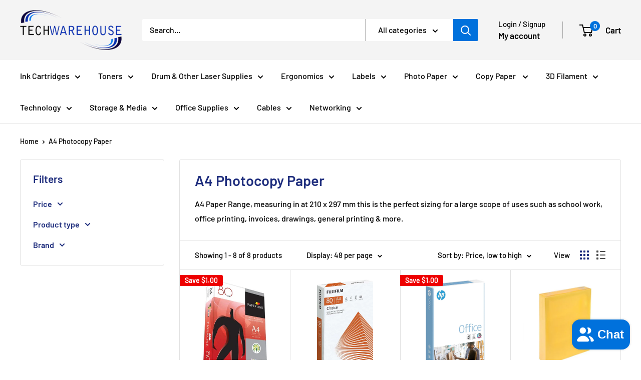

--- FILE ---
content_type: text/html; charset=utf-8
request_url: https://www.techwarehouse.co.nz/collections/a4-photocopy-paper
body_size: 39446
content:
<!doctype html>

<html class="no-js" lang="en">
  <head>
    <meta charset="utf-8">
    <meta name="viewport" content="width=device-width, initial-scale=1.0, height=device-height, minimum-scale=1.0, maximum-scale=1.0">
    <meta name="theme-color" content="#000000">

    <title>TechWarehouse | A4 Photocopy Paper Collection</title><meta name="description" content="A4 Paper Range, measuring in at 210 x 297 mm this is the perfect sizing for a large scope of uses such as school work, office printing, invoices, drawings, general printing &amp;amp; more."><link rel="canonical" href="https://www.techwarehouse.co.nz/collections/a4-photocopy-paper"><link rel="shortcut icon" href="//www.techwarehouse.co.nz/cdn/shop/files/favicon_96x96.png?v=1662515035" type="image/png"><link rel="preload" as="style" href="//www.techwarehouse.co.nz/cdn/shop/t/13/assets/theme.css?v=103099085374494105711761253284">
    <link rel="preload" as="script" href="//www.techwarehouse.co.nz/cdn/shop/t/13/assets/theme.js?v=172328226944126308931761253284">
    <link rel="preconnect" href="https://cdn.shopify.com">
    <link rel="preconnect" href="https://fonts.shopifycdn.com">
    <link rel="dns-prefetch" href="https://productreviews.shopifycdn.com">
    <link rel="dns-prefetch" href="https://ajax.googleapis.com">
    <link rel="dns-prefetch" href="https://maps.googleapis.com">
    <link rel="dns-prefetch" href="https://maps.gstatic.com">

    <meta property="og:type" content="website">
  <meta property="og:title" content="A4 Photocopy Paper">
  <meta property="og:image" content="http://www.techwarehouse.co.nz/cdn/shop/files/3355698a-737e-4ebb-bc62-2d8ce8d980e3.jpg?v=1755487722">
  <meta property="og:image:secure_url" content="https://www.techwarehouse.co.nz/cdn/shop/files/3355698a-737e-4ebb-bc62-2d8ce8d980e3.jpg?v=1755487722">
  <meta property="og:image:width" content="370">
  <meta property="og:image:height" content="370"><meta property="og:description" content="A4 Paper Range, measuring in at 210 x 297 mm this is the perfect sizing for a large scope of uses such as school work, office printing, invoices, drawings, general printing &amp;amp; more."><meta property="og:url" content="https://www.techwarehouse.co.nz/collections/a4-photocopy-paper">
<meta property="og:site_name" content="TechWarehouse"><meta name="twitter:card" content="summary"><meta name="twitter:title" content="A4 Photocopy Paper">
  <meta name="twitter:description" content="A4 Paper Range, measuring in at 210 x 297 mm this is the perfect sizing for a large scope of uses such as school work, office printing, invoices, drawings, general printing &amp;amp; more.">
  <meta name="twitter:image" content="https://www.techwarehouse.co.nz/cdn/shop/files/3355698a-737e-4ebb-bc62-2d8ce8d980e3_600x600_crop_center.jpg?v=1755487722">
    <link rel="preload" href="//www.techwarehouse.co.nz/cdn/fonts/barlow/barlow_n6.329f582a81f63f125e63c20a5a80ae9477df68e1.woff2" as="font" type="font/woff2" crossorigin><link rel="preload" href="//www.techwarehouse.co.nz/cdn/fonts/barlow/barlow_n5.a193a1990790eba0cc5cca569d23799830e90f07.woff2" as="font" type="font/woff2" crossorigin><style>
  @font-face {
  font-family: Barlow;
  font-weight: 600;
  font-style: normal;
  font-display: swap;
  src: url("//www.techwarehouse.co.nz/cdn/fonts/barlow/barlow_n6.329f582a81f63f125e63c20a5a80ae9477df68e1.woff2") format("woff2"),
       url("//www.techwarehouse.co.nz/cdn/fonts/barlow/barlow_n6.0163402e36247bcb8b02716880d0b39568412e9e.woff") format("woff");
}

  @font-face {
  font-family: Barlow;
  font-weight: 500;
  font-style: normal;
  font-display: swap;
  src: url("//www.techwarehouse.co.nz/cdn/fonts/barlow/barlow_n5.a193a1990790eba0cc5cca569d23799830e90f07.woff2") format("woff2"),
       url("//www.techwarehouse.co.nz/cdn/fonts/barlow/barlow_n5.ae31c82169b1dc0715609b8cc6a610b917808358.woff") format("woff");
}

@font-face {
  font-family: Barlow;
  font-weight: 600;
  font-style: normal;
  font-display: swap;
  src: url("//www.techwarehouse.co.nz/cdn/fonts/barlow/barlow_n6.329f582a81f63f125e63c20a5a80ae9477df68e1.woff2") format("woff2"),
       url("//www.techwarehouse.co.nz/cdn/fonts/barlow/barlow_n6.0163402e36247bcb8b02716880d0b39568412e9e.woff") format("woff");
}

@font-face {
  font-family: Barlow;
  font-weight: 600;
  font-style: italic;
  font-display: swap;
  src: url("//www.techwarehouse.co.nz/cdn/fonts/barlow/barlow_i6.5a22bd20fb27bad4d7674cc6e666fb9c77d813bb.woff2") format("woff2"),
       url("//www.techwarehouse.co.nz/cdn/fonts/barlow/barlow_i6.1c8787fcb59f3add01a87f21b38c7ef797e3b3a1.woff") format("woff");
}


  @font-face {
  font-family: Barlow;
  font-weight: 700;
  font-style: normal;
  font-display: swap;
  src: url("//www.techwarehouse.co.nz/cdn/fonts/barlow/barlow_n7.691d1d11f150e857dcbc1c10ef03d825bc378d81.woff2") format("woff2"),
       url("//www.techwarehouse.co.nz/cdn/fonts/barlow/barlow_n7.4fdbb1cb7da0e2c2f88492243ffa2b4f91924840.woff") format("woff");
}

  @font-face {
  font-family: Barlow;
  font-weight: 500;
  font-style: italic;
  font-display: swap;
  src: url("//www.techwarehouse.co.nz/cdn/fonts/barlow/barlow_i5.714d58286997b65cd479af615cfa9bb0a117a573.woff2") format("woff2"),
       url("//www.techwarehouse.co.nz/cdn/fonts/barlow/barlow_i5.0120f77e6447d3b5df4bbec8ad8c2d029d87fb21.woff") format("woff");
}

  @font-face {
  font-family: Barlow;
  font-weight: 700;
  font-style: italic;
  font-display: swap;
  src: url("//www.techwarehouse.co.nz/cdn/fonts/barlow/barlow_i7.50e19d6cc2ba5146fa437a5a7443c76d5d730103.woff2") format("woff2"),
       url("//www.techwarehouse.co.nz/cdn/fonts/barlow/barlow_i7.47e9f98f1b094d912e6fd631cc3fe93d9f40964f.woff") format("woff");
}


  :root {
    --default-text-font-size : 15px;
    --base-text-font-size    : 16px;
    --heading-font-family    : Barlow, sans-serif;
    --heading-font-weight    : 600;
    --heading-font-style     : normal;
    --text-font-family       : Barlow, sans-serif;
    --text-font-weight       : 500;
    --text-font-style        : normal;
    --text-font-bolder-weight: 600;
    --text-link-decoration   : underline;

    --text-color               : #000000;
    --text-color-rgb           : 0, 0, 0;
    --heading-color            : #1e2d7d;
    --border-color             : #e2e2e2;
    --border-color-rgb         : 226, 226, 226;
    --form-border-color        : #d5d5d5;
    --accent-color             : #000000;
    --accent-color-rgb         : 0, 0, 0;
    --link-color               : #0071dc;
    --link-color-hover         : #004a90;
    --background               : #ffffff;
    --secondary-background     : #ffffff;
    --secondary-background-rgb : 255, 255, 255;
    --accent-background        : rgba(0, 0, 0, 0.08);

    --input-background: #ffffff;

    --error-color       : #ff0000;
    --error-background  : rgba(255, 0, 0, 0.07);
    --success-color     : #00aa00;
    --success-background: rgba(0, 170, 0, 0.11);

    --primary-button-background      : #0071dc;
    --primary-button-background-rgb  : 0, 113, 220;
    --primary-button-text-color      : #ffffff;
    --secondary-button-background    : #1e2d7d;
    --secondary-button-background-rgb: 30, 45, 125;
    --secondary-button-text-color    : #ffffff;

    --header-background      : #f4f4f4;
    --header-text-color      : #000000;
    --header-light-text-color: #000000;
    --header-border-color    : rgba(0, 0, 0, 0.3);
    --header-accent-color    : #0071dc;

    --footer-background-color:    #f1f3f5;
    --footer-heading-text-color:  #000000;
    --footer-body-text-color:     #000000;
    --footer-body-text-color-rgb: 0, 0, 0;
    --footer-accent-color:        #000000;
    --footer-accent-color-rgb:    0, 0, 0;
    --footer-border:              none;
    
    --flickity-arrow-color: #afafaf;--product-on-sale-accent           : #ee0000;
    --product-on-sale-accent-rgb       : 238, 0, 0;
    --product-on-sale-color            : #ffffff;
    --product-in-stock-color           : #008a00;
    --product-low-stock-color          : #ee0000;
    --product-sold-out-color           : #8a9297;
    --product-custom-label-1-background: #008a00;
    --product-custom-label-1-color     : #ffffff;
    --product-custom-label-2-background: #00a500;
    --product-custom-label-2-color     : #ffffff;
    --product-review-star-color        : #ffbd00;

    --mobile-container-gutter : 20px;
    --desktop-container-gutter: 40px;

    /* Shopify related variables */
    --payment-terms-background-color: #ffffff;
  }
</style>

<script>
  // IE11 does not have support for CSS variables, so we have to polyfill them
  if (!(((window || {}).CSS || {}).supports && window.CSS.supports('(--a: 0)'))) {
    const script = document.createElement('script');
    script.type = 'text/javascript';
    script.src = 'https://cdn.jsdelivr.net/npm/css-vars-ponyfill@2';
    script.onload = function() {
      cssVars({});
    };

    document.getElementsByTagName('head')[0].appendChild(script);
  }
</script>


    <script>window.performance && window.performance.mark && window.performance.mark('shopify.content_for_header.start');</script><meta name="google-site-verification" content="VXWZLWGw-_Hh0IYRPtODcTipu4FbrEATrEIbDdlmh60">
<meta id="shopify-digital-wallet" name="shopify-digital-wallet" content="/60985311469/digital_wallets/dialog">
<meta name="shopify-checkout-api-token" content="786615d0f1b4736b39055603cf9d2bdb">
<link rel="alternate" type="application/atom+xml" title="Feed" href="/collections/a4-photocopy-paper.atom" />
<link rel="alternate" type="application/json+oembed" href="https://www.techwarehouse.co.nz/collections/a4-photocopy-paper.oembed">
<script async="async" src="/checkouts/internal/preloads.js?locale=en-NZ"></script>
<link rel="preconnect" href="https://shop.app" crossorigin="anonymous">
<script async="async" src="https://shop.app/checkouts/internal/preloads.js?locale=en-NZ&shop_id=60985311469" crossorigin="anonymous"></script>
<script id="apple-pay-shop-capabilities" type="application/json">{"shopId":60985311469,"countryCode":"NZ","currencyCode":"NZD","merchantCapabilities":["supports3DS"],"merchantId":"gid:\/\/shopify\/Shop\/60985311469","merchantName":"TechWarehouse","requiredBillingContactFields":["postalAddress","email"],"requiredShippingContactFields":["postalAddress","email"],"shippingType":"shipping","supportedNetworks":["visa","masterCard","amex","jcb"],"total":{"type":"pending","label":"TechWarehouse","amount":"1.00"},"shopifyPaymentsEnabled":true,"supportsSubscriptions":true}</script>
<script id="shopify-features" type="application/json">{"accessToken":"786615d0f1b4736b39055603cf9d2bdb","betas":["rich-media-storefront-analytics"],"domain":"www.techwarehouse.co.nz","predictiveSearch":true,"shopId":60985311469,"locale":"en"}</script>
<script>var Shopify = Shopify || {};
Shopify.shop = "tech-warehouse1.myshopify.com";
Shopify.locale = "en";
Shopify.currency = {"active":"NZD","rate":"1.0"};
Shopify.country = "NZ";
Shopify.theme = {"name":"Copy of Live | Warehouse v5 [Theme 4.41]","id":154285736173,"schema_name":"Warehouse","schema_version":"4.4.1","theme_store_id":871,"role":"main"};
Shopify.theme.handle = "null";
Shopify.theme.style = {"id":null,"handle":null};
Shopify.cdnHost = "www.techwarehouse.co.nz/cdn";
Shopify.routes = Shopify.routes || {};
Shopify.routes.root = "/";</script>
<script type="module">!function(o){(o.Shopify=o.Shopify||{}).modules=!0}(window);</script>
<script>!function(o){function n(){var o=[];function n(){o.push(Array.prototype.slice.apply(arguments))}return n.q=o,n}var t=o.Shopify=o.Shopify||{};t.loadFeatures=n(),t.autoloadFeatures=n()}(window);</script>
<script>
  window.ShopifyPay = window.ShopifyPay || {};
  window.ShopifyPay.apiHost = "shop.app\/pay";
  window.ShopifyPay.redirectState = null;
</script>
<script id="shop-js-analytics" type="application/json">{"pageType":"collection"}</script>
<script defer="defer" async type="module" src="//www.techwarehouse.co.nz/cdn/shopifycloud/shop-js/modules/v2/client.init-shop-cart-sync_DtuiiIyl.en.esm.js"></script>
<script defer="defer" async type="module" src="//www.techwarehouse.co.nz/cdn/shopifycloud/shop-js/modules/v2/chunk.common_CUHEfi5Q.esm.js"></script>
<script type="module">
  await import("//www.techwarehouse.co.nz/cdn/shopifycloud/shop-js/modules/v2/client.init-shop-cart-sync_DtuiiIyl.en.esm.js");
await import("//www.techwarehouse.co.nz/cdn/shopifycloud/shop-js/modules/v2/chunk.common_CUHEfi5Q.esm.js");

  window.Shopify.SignInWithShop?.initShopCartSync?.({"fedCMEnabled":true,"windoidEnabled":true});

</script>
<script>
  window.Shopify = window.Shopify || {};
  if (!window.Shopify.featureAssets) window.Shopify.featureAssets = {};
  window.Shopify.featureAssets['shop-js'] = {"shop-cart-sync":["modules/v2/client.shop-cart-sync_DFoTY42P.en.esm.js","modules/v2/chunk.common_CUHEfi5Q.esm.js"],"init-fed-cm":["modules/v2/client.init-fed-cm_D2UNy1i2.en.esm.js","modules/v2/chunk.common_CUHEfi5Q.esm.js"],"init-shop-email-lookup-coordinator":["modules/v2/client.init-shop-email-lookup-coordinator_BQEe2rDt.en.esm.js","modules/v2/chunk.common_CUHEfi5Q.esm.js"],"shop-cash-offers":["modules/v2/client.shop-cash-offers_3CTtReFF.en.esm.js","modules/v2/chunk.common_CUHEfi5Q.esm.js","modules/v2/chunk.modal_BewljZkx.esm.js"],"shop-button":["modules/v2/client.shop-button_C6oxCjDL.en.esm.js","modules/v2/chunk.common_CUHEfi5Q.esm.js"],"init-windoid":["modules/v2/client.init-windoid_5pix8xhK.en.esm.js","modules/v2/chunk.common_CUHEfi5Q.esm.js"],"avatar":["modules/v2/client.avatar_BTnouDA3.en.esm.js"],"init-shop-cart-sync":["modules/v2/client.init-shop-cart-sync_DtuiiIyl.en.esm.js","modules/v2/chunk.common_CUHEfi5Q.esm.js"],"shop-toast-manager":["modules/v2/client.shop-toast-manager_BYv_8cH1.en.esm.js","modules/v2/chunk.common_CUHEfi5Q.esm.js"],"pay-button":["modules/v2/client.pay-button_FnF9EIkY.en.esm.js","modules/v2/chunk.common_CUHEfi5Q.esm.js"],"shop-login-button":["modules/v2/client.shop-login-button_CH1KUpOf.en.esm.js","modules/v2/chunk.common_CUHEfi5Q.esm.js","modules/v2/chunk.modal_BewljZkx.esm.js"],"init-customer-accounts-sign-up":["modules/v2/client.init-customer-accounts-sign-up_aj7QGgYS.en.esm.js","modules/v2/client.shop-login-button_CH1KUpOf.en.esm.js","modules/v2/chunk.common_CUHEfi5Q.esm.js","modules/v2/chunk.modal_BewljZkx.esm.js"],"init-shop-for-new-customer-accounts":["modules/v2/client.init-shop-for-new-customer-accounts_NbnYRf_7.en.esm.js","modules/v2/client.shop-login-button_CH1KUpOf.en.esm.js","modules/v2/chunk.common_CUHEfi5Q.esm.js","modules/v2/chunk.modal_BewljZkx.esm.js"],"init-customer-accounts":["modules/v2/client.init-customer-accounts_ppedhqCH.en.esm.js","modules/v2/client.shop-login-button_CH1KUpOf.en.esm.js","modules/v2/chunk.common_CUHEfi5Q.esm.js","modules/v2/chunk.modal_BewljZkx.esm.js"],"shop-follow-button":["modules/v2/client.shop-follow-button_CMIBBa6u.en.esm.js","modules/v2/chunk.common_CUHEfi5Q.esm.js","modules/v2/chunk.modal_BewljZkx.esm.js"],"lead-capture":["modules/v2/client.lead-capture_But0hIyf.en.esm.js","modules/v2/chunk.common_CUHEfi5Q.esm.js","modules/v2/chunk.modal_BewljZkx.esm.js"],"checkout-modal":["modules/v2/client.checkout-modal_BBxc70dQ.en.esm.js","modules/v2/chunk.common_CUHEfi5Q.esm.js","modules/v2/chunk.modal_BewljZkx.esm.js"],"shop-login":["modules/v2/client.shop-login_hM3Q17Kl.en.esm.js","modules/v2/chunk.common_CUHEfi5Q.esm.js","modules/v2/chunk.modal_BewljZkx.esm.js"],"payment-terms":["modules/v2/client.payment-terms_CAtGlQYS.en.esm.js","modules/v2/chunk.common_CUHEfi5Q.esm.js","modules/v2/chunk.modal_BewljZkx.esm.js"]};
</script>
<script>(function() {
  var isLoaded = false;
  function asyncLoad() {
    if (isLoaded) return;
    isLoaded = true;
    var urls = ["\/\/cdn.shopify.com\/proxy\/99b1a7702cc6c0679cd7b57edcbe56a6be53d16641ed3717b7bb3ecf588f3908\/feed.mulwi.com\/js\/init.js?shop=tech-warehouse1.myshopify.com\u0026sp-cache-control=cHVibGljLCBtYXgtYWdlPTkwMA"];
    for (var i = 0; i < urls.length; i++) {
      var s = document.createElement('script');
      s.type = 'text/javascript';
      s.async = true;
      s.src = urls[i];
      var x = document.getElementsByTagName('script')[0];
      x.parentNode.insertBefore(s, x);
    }
  };
  if(window.attachEvent) {
    window.attachEvent('onload', asyncLoad);
  } else {
    window.addEventListener('load', asyncLoad, false);
  }
})();</script>
<script id="__st">var __st={"a":60985311469,"offset":46800,"reqid":"a23e2b75-3462-4647-ba84-c85e92a23c93-1766397370","pageurl":"www.techwarehouse.co.nz\/collections\/a4-photocopy-paper","u":"605303d80439","p":"collection","rtyp":"collection","rid":413097296109};</script>
<script>window.ShopifyPaypalV4VisibilityTracking = true;</script>
<script id="captcha-bootstrap">!function(){'use strict';const t='contact',e='account',n='new_comment',o=[[t,t],['blogs',n],['comments',n],[t,'customer']],c=[[e,'customer_login'],[e,'guest_login'],[e,'recover_customer_password'],[e,'create_customer']],r=t=>t.map((([t,e])=>`form[action*='/${t}']:not([data-nocaptcha='true']) input[name='form_type'][value='${e}']`)).join(','),a=t=>()=>t?[...document.querySelectorAll(t)].map((t=>t.form)):[];function s(){const t=[...o],e=r(t);return a(e)}const i='password',u='form_key',d=['recaptcha-v3-token','g-recaptcha-response','h-captcha-response',i],f=()=>{try{return window.sessionStorage}catch{return}},m='__shopify_v',_=t=>t.elements[u];function p(t,e,n=!1){try{const o=window.sessionStorage,c=JSON.parse(o.getItem(e)),{data:r}=function(t){const{data:e,action:n}=t;return t[m]||n?{data:e,action:n}:{data:t,action:n}}(c);for(const[e,n]of Object.entries(r))t.elements[e]&&(t.elements[e].value=n);n&&o.removeItem(e)}catch(o){console.error('form repopulation failed',{error:o})}}const l='form_type',E='cptcha';function T(t){t.dataset[E]=!0}const w=window,h=w.document,L='Shopify',v='ce_forms',y='captcha';let A=!1;((t,e)=>{const n=(g='f06e6c50-85a8-45c8-87d0-21a2b65856fe',I='https://cdn.shopify.com/shopifycloud/storefront-forms-hcaptcha/ce_storefront_forms_captcha_hcaptcha.v1.5.2.iife.js',D={infoText:'Protected by hCaptcha',privacyText:'Privacy',termsText:'Terms'},(t,e,n)=>{const o=w[L][v],c=o.bindForm;if(c)return c(t,g,e,D).then(n);var r;o.q.push([[t,g,e,D],n]),r=I,A||(h.body.append(Object.assign(h.createElement('script'),{id:'captcha-provider',async:!0,src:r})),A=!0)});var g,I,D;w[L]=w[L]||{},w[L][v]=w[L][v]||{},w[L][v].q=[],w[L][y]=w[L][y]||{},w[L][y].protect=function(t,e){n(t,void 0,e),T(t)},Object.freeze(w[L][y]),function(t,e,n,w,h,L){const[v,y,A,g]=function(t,e,n){const i=e?o:[],u=t?c:[],d=[...i,...u],f=r(d),m=r(i),_=r(d.filter((([t,e])=>n.includes(e))));return[a(f),a(m),a(_),s()]}(w,h,L),I=t=>{const e=t.target;return e instanceof HTMLFormElement?e:e&&e.form},D=t=>v().includes(t);t.addEventListener('submit',(t=>{const e=I(t);if(!e)return;const n=D(e)&&!e.dataset.hcaptchaBound&&!e.dataset.recaptchaBound,o=_(e),c=g().includes(e)&&(!o||!o.value);(n||c)&&t.preventDefault(),c&&!n&&(function(t){try{if(!f())return;!function(t){const e=f();if(!e)return;const n=_(t);if(!n)return;const o=n.value;o&&e.removeItem(o)}(t);const e=Array.from(Array(32),(()=>Math.random().toString(36)[2])).join('');!function(t,e){_(t)||t.append(Object.assign(document.createElement('input'),{type:'hidden',name:u})),t.elements[u].value=e}(t,e),function(t,e){const n=f();if(!n)return;const o=[...t.querySelectorAll(`input[type='${i}']`)].map((({name:t})=>t)),c=[...d,...o],r={};for(const[a,s]of new FormData(t).entries())c.includes(a)||(r[a]=s);n.setItem(e,JSON.stringify({[m]:1,action:t.action,data:r}))}(t,e)}catch(e){console.error('failed to persist form',e)}}(e),e.submit())}));const S=(t,e)=>{t&&!t.dataset[E]&&(n(t,e.some((e=>e===t))),T(t))};for(const o of['focusin','change'])t.addEventListener(o,(t=>{const e=I(t);D(e)&&S(e,y())}));const B=e.get('form_key'),M=e.get(l),P=B&&M;t.addEventListener('DOMContentLoaded',(()=>{const t=y();if(P)for(const e of t)e.elements[l].value===M&&p(e,B);[...new Set([...A(),...v().filter((t=>'true'===t.dataset.shopifyCaptcha))])].forEach((e=>S(e,t)))}))}(h,new URLSearchParams(w.location.search),n,t,e,['guest_login'])})(!0,!0)}();</script>
<script integrity="sha256-4kQ18oKyAcykRKYeNunJcIwy7WH5gtpwJnB7kiuLZ1E=" data-source-attribution="shopify.loadfeatures" defer="defer" src="//www.techwarehouse.co.nz/cdn/shopifycloud/storefront/assets/storefront/load_feature-a0a9edcb.js" crossorigin="anonymous"></script>
<script crossorigin="anonymous" defer="defer" src="//www.techwarehouse.co.nz/cdn/shopifycloud/storefront/assets/shopify_pay/storefront-65b4c6d7.js?v=20250812"></script>
<script data-source-attribution="shopify.dynamic_checkout.dynamic.init">var Shopify=Shopify||{};Shopify.PaymentButton=Shopify.PaymentButton||{isStorefrontPortableWallets:!0,init:function(){window.Shopify.PaymentButton.init=function(){};var t=document.createElement("script");t.src="https://www.techwarehouse.co.nz/cdn/shopifycloud/portable-wallets/latest/portable-wallets.en.js",t.type="module",document.head.appendChild(t)}};
</script>
<script data-source-attribution="shopify.dynamic_checkout.buyer_consent">
  function portableWalletsHideBuyerConsent(e){var t=document.getElementById("shopify-buyer-consent"),n=document.getElementById("shopify-subscription-policy-button");t&&n&&(t.classList.add("hidden"),t.setAttribute("aria-hidden","true"),n.removeEventListener("click",e))}function portableWalletsShowBuyerConsent(e){var t=document.getElementById("shopify-buyer-consent"),n=document.getElementById("shopify-subscription-policy-button");t&&n&&(t.classList.remove("hidden"),t.removeAttribute("aria-hidden"),n.addEventListener("click",e))}window.Shopify?.PaymentButton&&(window.Shopify.PaymentButton.hideBuyerConsent=portableWalletsHideBuyerConsent,window.Shopify.PaymentButton.showBuyerConsent=portableWalletsShowBuyerConsent);
</script>
<script data-source-attribution="shopify.dynamic_checkout.cart.bootstrap">document.addEventListener("DOMContentLoaded",(function(){function t(){return document.querySelector("shopify-accelerated-checkout-cart, shopify-accelerated-checkout")}if(t())Shopify.PaymentButton.init();else{new MutationObserver((function(e,n){t()&&(Shopify.PaymentButton.init(),n.disconnect())})).observe(document.body,{childList:!0,subtree:!0})}}));
</script>
<link id="shopify-accelerated-checkout-styles" rel="stylesheet" media="screen" href="https://www.techwarehouse.co.nz/cdn/shopifycloud/portable-wallets/latest/accelerated-checkout-backwards-compat.css" crossorigin="anonymous">
<style id="shopify-accelerated-checkout-cart">
        #shopify-buyer-consent {
  margin-top: 1em;
  display: inline-block;
  width: 100%;
}

#shopify-buyer-consent.hidden {
  display: none;
}

#shopify-subscription-policy-button {
  background: none;
  border: none;
  padding: 0;
  text-decoration: underline;
  font-size: inherit;
  cursor: pointer;
}

#shopify-subscription-policy-button::before {
  box-shadow: none;
}

      </style>

<script>window.performance && window.performance.mark && window.performance.mark('shopify.content_for_header.end');</script>

    <link rel="stylesheet" href="//www.techwarehouse.co.nz/cdn/shop/t/13/assets/theme.css?v=103099085374494105711761253284">

    


  <script type="application/ld+json">
  {
    "@context": "https://schema.org",
    "@type": "BreadcrumbList",
  "itemListElement": [{
      "@type": "ListItem",
      "position": 1,
      "name": "Home",
      "item": "https://www.techwarehouse.co.nz"
    },{
          "@type": "ListItem",
          "position": 2,
          "name": "A4 Photocopy Paper",
          "item": "https://www.techwarehouse.co.nz/collections/a4-photocopy-paper"
        }]
  }
  </script>



    <script>
      // This allows to expose several variables to the global scope, to be used in scripts
      window.theme = {
        pageType: "collection",
        cartCount: 0,
        moneyFormat: "${{amount}}",
        moneyWithCurrencyFormat: "${{amount}} NZD",
        currencyCodeEnabled: false,
        showDiscount: true,
        discountMode: "saving",
        cartType: "drawer"
      };

      window.routes = {
        rootUrl: "\/",
        rootUrlWithoutSlash: '',
        cartUrl: "\/cart",
        cartAddUrl: "\/cart\/add",
        cartChangeUrl: "\/cart\/change",
        searchUrl: "\/search",
        productRecommendationsUrl: "\/recommendations\/products"
      };

      window.languages = {
        productRegularPrice: "Regular price",
        productSalePrice: "Sale price",
        collectionOnSaleLabel: "Save {{savings}}",
        productFormUnavailable: "Unavailable",
        productFormAddToCart: "Add to cart",
        productFormPreOrder: "Pre-order",
        productFormSoldOut: "Sold out",
        productAdded: "Product has been added to your cart",
        productAddedShort: "Added!",
        shippingEstimatorNoResults: "No shipping could be found for your address.",
        shippingEstimatorOneResult: "There is one shipping rate for your address:",
        shippingEstimatorMultipleResults: "There are {{count}} shipping rates for your address:",
        shippingEstimatorErrors: "There are some errors:"
      };

      document.documentElement.className = document.documentElement.className.replace('no-js', 'js');
    </script><script src="//www.techwarehouse.co.nz/cdn/shop/t/13/assets/theme.js?v=172328226944126308931761253284" defer></script>
    <script src="//www.techwarehouse.co.nz/cdn/shop/t/13/assets/custom.js?v=137541505979808600771761253284" defer></script><script>
        (function () {
          window.onpageshow = function() {
            // We force re-freshing the cart content onpageshow, as most browsers will serve a cache copy when hitting the
            // back button, which cause staled data
            document.documentElement.dispatchEvent(new CustomEvent('cart:refresh', {
              bubbles: true,
              detail: {scrollToTop: false}
            }));
          };
        })();
      </script><!-- SlideRule Script Start -->
        <script name="sliderule-tracking" data-ot-ignore>
(function(){
	slideruleData = {
    "version":"v0.0.1",
    "referralExclusion":"/(paypal|visa|MasterCard|clicksafe|arcot\.com|geschuetzteinkaufen|checkout\.shopify\.com|checkout\.rechargeapps\.com|portal\.afterpay\.com|payfort)/",
    "googleSignals":true,
    "anonymizeIp":true,
    "productClicks":true,
    "persistentUserId":true,
    "hideBranding":false,
    "ecommerce":{"currencyCode":"NZD",
    "impressions":[]},
    "pageType":"collection",
	"destinations":{"google_analytics_4":{"measurementIds":["G-1PD55309SW"]}},
    "cookieUpdate":true
	}

	
		slideruleData.themeMode = "live"
	

	
		slideruleData.collection = {
			handle: "a4-photocopy-paper",
			description: "\u003cp\u003eA4 Paper Range, measuring in at 210 x 297 mm this is the perfect sizing for a large scope of uses such as school work, office printing, invoices, drawings, general printing \u0026amp; more.\u003c\/p\u003e",
			id: 413097296109,
			title: "A4 Photocopy Paper",
			products_count: 8,
			all_products_count: 8,
		}
		slideruleData.collection.rawProducts = [
			
				{"id":9077478228205,"title":"A4 80gsm Paperline Copy Paper 500 Sheets","handle":"a4-80gsm-paperline-copy-paper-500-sheets","description":"\u003cp\u003eDependable choice for all your A4 printing needs. Paperline A4 80gsm is designed to work seamlessly with any office printing machine, ensuring reliable performance every time.\u003c\/p\u003e\n\u003cul class=\"a-unordered-list a-vertical a-spacing-mini\"\u003e\n\u003cli\u003e80gsm Thickness\u003c\/li\u003e\n\u003cli\u003eHigh Whiteness: CIE 160\u003c\/li\u003e\n\u003cli\u003eOpacity 90%\u003c\/li\u003e\n\u003cli class=\"a-spacing-mini\"\u003e\u003cspan class=\"a-list-item\"\u003ePEFC certification, wood sourced from sustainable forests\u003c\/span\u003e\u003c\/li\u003e\n\u003cli class=\"a-spacing-mini\"\u003e\u003cspan class=\"a-list-item\"\u003eVerified to ISO 9001, 14001 and 9706\u003c\/span\u003e\u003c\/li\u003e\n\u003cli\u003eTruetone Technology, quick drying of vibrant colours and deeper blacks when printing\u003c\/li\u003e\n\u003c\/ul\u003e\n\u003cp\u003e\u003cstrong\u003ePrice is for 1 ream (500 sheets)\u003c\/strong\u003e\u003c\/p\u003e\n\u003cp\u003e5 Reams fit into 1 Paperline A4 Box.\u003c\/p\u003e","published_at":"2025-08-18T15:33:11+12:00","created_at":"2025-08-18T15:28:38+12:00","vendor":"Paperline","type":"A4 Paper up to 80gsm","tags":["500","80","80gsm","A4","A4 80gsm Paperline Copy Paper 500 Sheets","A4 White","A4FUJ","A4HP80","A4PA80","Copy","line","Paper","Paperline","Plain paper","Plainpaper","Printing","Ream","Sheets","Standard"],"price":899,"price_min":899,"price_max":899,"available":true,"price_varies":false,"compare_at_price":999,"compare_at_price_min":999,"compare_at_price_max":999,"compare_at_price_varies":false,"variants":[{"id":48556953567469,"title":"Default Title","option1":"Default Title","option2":null,"option3":null,"sku":"A4PA80","requires_shipping":true,"taxable":true,"featured_image":{"id":44747119395053,"product_id":9077478228205,"position":1,"created_at":"2025-08-18T15:28:41+12:00","updated_at":"2025-08-18T15:28:42+12:00","alt":"TechWarehouse A4 80gsm Paperline Copy Paper 500 Sheets Paperline","width":370,"height":370,"src":"\/\/www.techwarehouse.co.nz\/cdn\/shop\/files\/3355698a-737e-4ebb-bc62-2d8ce8d980e3.jpg?v=1755487722","variant_ids":[48556953567469]},"available":true,"name":"A4 80gsm Paperline Copy Paper 500 Sheets","public_title":null,"options":["Default Title"],"price":899,"weight":2600,"compare_at_price":999,"inventory_management":"shopify","barcode":null,"featured_media":{"alt":"TechWarehouse A4 80gsm Paperline Copy Paper 500 Sheets Paperline","id":36446282121453,"position":1,"preview_image":{"aspect_ratio":1.0,"height":370,"width":370,"src":"\/\/www.techwarehouse.co.nz\/cdn\/shop\/files\/3355698a-737e-4ebb-bc62-2d8ce8d980e3.jpg?v=1755487722"}},"requires_selling_plan":false,"selling_plan_allocations":[]}],"images":["\/\/www.techwarehouse.co.nz\/cdn\/shop\/files\/3355698a-737e-4ebb-bc62-2d8ce8d980e3.jpg?v=1755487722","\/\/www.techwarehouse.co.nz\/cdn\/shop\/files\/6d34bc9a-8500-4241-bc63-11fa47a08ef6.jpg?v=1755487722"],"featured_image":"\/\/www.techwarehouse.co.nz\/cdn\/shop\/files\/3355698a-737e-4ebb-bc62-2d8ce8d980e3.jpg?v=1755487722","options":["Title"],"media":[{"alt":"TechWarehouse A4 80gsm Paperline Copy Paper 500 Sheets Paperline","id":36446282121453,"position":1,"preview_image":{"aspect_ratio":1.0,"height":370,"width":370,"src":"\/\/www.techwarehouse.co.nz\/cdn\/shop\/files\/3355698a-737e-4ebb-bc62-2d8ce8d980e3.jpg?v=1755487722"},"aspect_ratio":1.0,"height":370,"media_type":"image","src":"\/\/www.techwarehouse.co.nz\/cdn\/shop\/files\/3355698a-737e-4ebb-bc62-2d8ce8d980e3.jpg?v=1755487722","width":370},{"alt":"TechWarehouse A4 80gsm Paperline Copy Paper 500 Sheets Paperline","id":36446282154221,"position":2,"preview_image":{"aspect_ratio":1.0,"height":1024,"width":1024,"src":"\/\/www.techwarehouse.co.nz\/cdn\/shop\/files\/6d34bc9a-8500-4241-bc63-11fa47a08ef6.jpg?v=1755487722"},"aspect_ratio":1.0,"height":1024,"media_type":"image","src":"\/\/www.techwarehouse.co.nz\/cdn\/shop\/files\/6d34bc9a-8500-4241-bc63-11fa47a08ef6.jpg?v=1755487722","width":1024}],"requires_selling_plan":false,"selling_plan_groups":[],"content":"\u003cp\u003eDependable choice for all your A4 printing needs. Paperline A4 80gsm is designed to work seamlessly with any office printing machine, ensuring reliable performance every time.\u003c\/p\u003e\n\u003cul class=\"a-unordered-list a-vertical a-spacing-mini\"\u003e\n\u003cli\u003e80gsm Thickness\u003c\/li\u003e\n\u003cli\u003eHigh Whiteness: CIE 160\u003c\/li\u003e\n\u003cli\u003eOpacity 90%\u003c\/li\u003e\n\u003cli class=\"a-spacing-mini\"\u003e\u003cspan class=\"a-list-item\"\u003ePEFC certification, wood sourced from sustainable forests\u003c\/span\u003e\u003c\/li\u003e\n\u003cli class=\"a-spacing-mini\"\u003e\u003cspan class=\"a-list-item\"\u003eVerified to ISO 9001, 14001 and 9706\u003c\/span\u003e\u003c\/li\u003e\n\u003cli\u003eTruetone Technology, quick drying of vibrant colours and deeper blacks when printing\u003c\/li\u003e\n\u003c\/ul\u003e\n\u003cp\u003e\u003cstrong\u003ePrice is for 1 ream (500 sheets)\u003c\/strong\u003e\u003c\/p\u003e\n\u003cp\u003e5 Reams fit into 1 Paperline A4 Box.\u003c\/p\u003e"},
			
				{"id":7633004265709,"title":"A4 80gsm Fujifilm Copy Paper","handle":"a4-80gsm-fuji-xerox-copy-paper","description":"\u003cp data-end=\"1130\" data-start=\"1049\" class=\"\"\u003e\u003cimg src=\"https:\/\/cdn.shopify.com\/s\/files\/1\/0609\/6650\/2636\/files\/ChoicePaper1.png?v=1743995514\" alt=\"\"\u003e\u003c\/p\u003e\n\u003cp\u003eFujifilm 80gsm Choice A4 Paper offers an affordable, versatile solution for everyday printing needs. Designed for use with both laser and inkjet printers, it’s ideal for high-volume, cost-effective printing tasks.\u003c\/p\u003e\n\u003cp data-end=\"289\" data-start=\"52\" class=\"\"\u003e\u003cstrong data-end=\"1079\" data-start=\"1069\"\u003e1 Ream\u003c\/strong\u003e per unit price\u003cbr data-end=\"1097\" data-start=\"1094\"\u003e\u003cstrong data-end=\"1111\" data-start=\"1100\"\u003e5 Reams\u003c\/strong\u003e per fit in one Fujifilm box\u003c\/p\u003e\n\u003cp data-end=\"402\" data-start=\"381\" class=\"\"\u003e\u003cstrong data-end=\"400\" data-start=\"381\"\u003eSpecifications:\u003c\/strong\u003e\u003c\/p\u003e\n\u003cul\u003e\n\u003cli data-end=\"435\" data-start=\"405\"\u003e\n\u003cstrong data-end=\"414\" data-start=\"405\"\u003eSize:\u003c\/strong\u003e A4 (210mm x 297mm)\u003c\/li\u003e\n\u003cli data-end=\"457\" data-start=\"438\"\u003e\n\u003cstrong data-end=\"449\" data-start=\"438\"\u003eWeight:\u003c\/strong\u003e 80gsm\u003c\/li\u003e\n\u003cli\u003e\n\u003cstrong\u003eBrightness:\u003c\/strong\u003e 92%\u003c\/li\u003e\n\u003cli data-end=\"519\" data-start=\"460\"\u003e\n\u003cstrong data-end=\"482\" data-start=\"460\"\u003eBleaching Process:\u003c\/strong\u003e 100% Elemental Chlorine Free (ECF)\u003c\/li\u003e\n\u003cli data-end=\"579\" data-start=\"522\"\u003e\n\u003cstrong data-end=\"539\" data-start=\"522\"\u003eFibre Source:\u003c\/strong\u003e Made from responsibly managed forests\u003c\/li\u003e\n\u003c\/ul\u003e\n\u003cp data-end=\"854\" data-start=\"833\" class=\"\"\u003e\u003cstrong data-end=\"852\" data-start=\"833\"\u003eEnvironmental \u0026amp; Management Accreditation:\u003c\/strong\u003e\u003c\/p\u003e\n\u003cul\u003e\n\u003cli data-end=\"907\" data-start=\"857\"\u003e\n\u003cstrong data-end=\"879\" data-start=\"857\"\u003eISO 9706 Certified\u003c\/strong\u003e – Permanent paper quality free of Lignin and Acid free.\u003c\/li\u003e\n\u003cli data-end=\"995\" data-start=\"910\"\u003e\n\u003cstrong data-end=\"944\" data-start=\"910\"\u003eISO 9001 \u0026amp; ISO 14001 Certified\u003c\/strong\u003e – Quality and Environmental Management standards\u003c\/li\u003e\n\u003cli data-end=\"1047\" data-start=\"998\"\u003e\n\u003cstrong data-end=\"1023\" data-start=\"998\"\u003e100% Plantation Fibre\u003c\/strong\u003e – Sustainably sourced\u003c\/li\u003e\n\u003c\/ul\u003e\n\u003cp data-end=\"1232\" data-start=\"1132\" class=\"\" style=\"text-align: center;\"\u003e\u003cem data-end=\"1230\" data-start=\"1132\"\u003eNote: Product images are for illustrative purposes and may differ from the actual item supplied.\u003c\/em\u003e\u003c\/p\u003e","published_at":"2022-03-14T18:27:21+13:00","created_at":"2022-03-14T18:27:21+13:00","vendor":"Fujifilm","type":"A4 Paper up to 80gsm","tags":["80","80gsm","a4","A4 80gsm Fujifilm Copy Paper","A4 White","A4 White Canon Paper","A4FUJ","A4HP80","CHA605","CHP310","Every","Everyday","Fuji","Fuji Xerox","Fujifilm","GAAA7669","gsm","HP","HP CHP410","inkjet","laser","Multipurpose","One","paper","Plain paper","Plainpaper","Q2400A","Ream","Xerox"],"price":999,"price_min":999,"price_max":999,"available":true,"price_varies":false,"compare_at_price":null,"compare_at_price_min":0,"compare_at_price_max":0,"compare_at_price_varies":false,"variants":[{"id":42567597555949,"title":"Default Title","option1":"Default Title","option2":null,"option3":null,"sku":"A4FUJ","requires_shipping":true,"taxable":true,"featured_image":null,"available":true,"name":"A4 80gsm Fujifilm Copy Paper","public_title":null,"options":["Default Title"],"price":999,"weight":2500,"compare_at_price":null,"inventory_management":"shopify","barcode":"A4FUJ","requires_selling_plan":false,"selling_plan_allocations":[]}],"images":["\/\/www.techwarehouse.co.nz\/cdn\/shop\/files\/A4FUJ_b358c12f-7906-4a97-bfd8-2e8a5723eb4b.jpg?v=1753743525"],"featured_image":"\/\/www.techwarehouse.co.nz\/cdn\/shop\/files\/A4FUJ_b358c12f-7906-4a97-bfd8-2e8a5723eb4b.jpg?v=1753743525","options":["Title"],"media":[{"alt":"TechWarehouse A4 80gsm Fujifilm Copy Paper Fujifilm","id":36292515823853,"position":1,"preview_image":{"aspect_ratio":0.622,"height":860,"width":535,"src":"\/\/www.techwarehouse.co.nz\/cdn\/shop\/files\/A4FUJ_b358c12f-7906-4a97-bfd8-2e8a5723eb4b.jpg?v=1753743525"},"aspect_ratio":0.622,"height":860,"media_type":"image","src":"\/\/www.techwarehouse.co.nz\/cdn\/shop\/files\/A4FUJ_b358c12f-7906-4a97-bfd8-2e8a5723eb4b.jpg?v=1753743525","width":535}],"requires_selling_plan":false,"selling_plan_groups":[],"content":"\u003cp data-end=\"1130\" data-start=\"1049\" class=\"\"\u003e\u003cimg src=\"https:\/\/cdn.shopify.com\/s\/files\/1\/0609\/6650\/2636\/files\/ChoicePaper1.png?v=1743995514\" alt=\"\"\u003e\u003c\/p\u003e\n\u003cp\u003eFujifilm 80gsm Choice A4 Paper offers an affordable, versatile solution for everyday printing needs. Designed for use with both laser and inkjet printers, it’s ideal for high-volume, cost-effective printing tasks.\u003c\/p\u003e\n\u003cp data-end=\"289\" data-start=\"52\" class=\"\"\u003e\u003cstrong data-end=\"1079\" data-start=\"1069\"\u003e1 Ream\u003c\/strong\u003e per unit price\u003cbr data-end=\"1097\" data-start=\"1094\"\u003e\u003cstrong data-end=\"1111\" data-start=\"1100\"\u003e5 Reams\u003c\/strong\u003e per fit in one Fujifilm box\u003c\/p\u003e\n\u003cp data-end=\"402\" data-start=\"381\" class=\"\"\u003e\u003cstrong data-end=\"400\" data-start=\"381\"\u003eSpecifications:\u003c\/strong\u003e\u003c\/p\u003e\n\u003cul\u003e\n\u003cli data-end=\"435\" data-start=\"405\"\u003e\n\u003cstrong data-end=\"414\" data-start=\"405\"\u003eSize:\u003c\/strong\u003e A4 (210mm x 297mm)\u003c\/li\u003e\n\u003cli data-end=\"457\" data-start=\"438\"\u003e\n\u003cstrong data-end=\"449\" data-start=\"438\"\u003eWeight:\u003c\/strong\u003e 80gsm\u003c\/li\u003e\n\u003cli\u003e\n\u003cstrong\u003eBrightness:\u003c\/strong\u003e 92%\u003c\/li\u003e\n\u003cli data-end=\"519\" data-start=\"460\"\u003e\n\u003cstrong data-end=\"482\" data-start=\"460\"\u003eBleaching Process:\u003c\/strong\u003e 100% Elemental Chlorine Free (ECF)\u003c\/li\u003e\n\u003cli data-end=\"579\" data-start=\"522\"\u003e\n\u003cstrong data-end=\"539\" data-start=\"522\"\u003eFibre Source:\u003c\/strong\u003e Made from responsibly managed forests\u003c\/li\u003e\n\u003c\/ul\u003e\n\u003cp data-end=\"854\" data-start=\"833\" class=\"\"\u003e\u003cstrong data-end=\"852\" data-start=\"833\"\u003eEnvironmental \u0026amp; Management Accreditation:\u003c\/strong\u003e\u003c\/p\u003e\n\u003cul\u003e\n\u003cli data-end=\"907\" data-start=\"857\"\u003e\n\u003cstrong data-end=\"879\" data-start=\"857\"\u003eISO 9706 Certified\u003c\/strong\u003e – Permanent paper quality free of Lignin and Acid free.\u003c\/li\u003e\n\u003cli data-end=\"995\" data-start=\"910\"\u003e\n\u003cstrong data-end=\"944\" data-start=\"910\"\u003eISO 9001 \u0026amp; ISO 14001 Certified\u003c\/strong\u003e – Quality and Environmental Management standards\u003c\/li\u003e\n\u003cli data-end=\"1047\" data-start=\"998\"\u003e\n\u003cstrong data-end=\"1023\" data-start=\"998\"\u003e100% Plantation Fibre\u003c\/strong\u003e – Sustainably sourced\u003c\/li\u003e\n\u003c\/ul\u003e\n\u003cp data-end=\"1232\" data-start=\"1132\" class=\"\" style=\"text-align: center;\"\u003e\u003cem data-end=\"1230\" data-start=\"1132\"\u003eNote: Product images are for illustrative purposes and may differ from the actual item supplied.\u003c\/em\u003e\u003c\/p\u003e"},
			
				{"id":7926674227437,"title":"A4 80gsm HP Everyday Copy Paper 500 sheets","handle":"a4-80gsm-hp-everyday-copy-paper-500-sheets","description":"\u003cp\u003eA high performance ColorLok office paper designed for high volume copying and printing. Compatible with all Inkjet Printers, Laser Printers, Copiers and Fax machines. Designed to keep printers clean by removing microscopic dust particles.\u003c\/p\u003e\n\u003cp\u003e\u003cstrong\u003ePrice is for 1 ream\u003c\/strong\u003e\u003c\/p\u003e\n\u003cp\u003e5 Reams fit into 1 HP Box.\u003c\/p\u003e\n\u003cul\u003e\n\u003cli\u003eColorLok Technology reduces dust build-up that can cause jams and equipment wear and tear\u003c\/li\u003e\n\u003cli\u003eSuperior Print quality for ColorLok compatible HP printers\u003c\/li\u003e\n\u003cli\u003eIdeal for high volume equipment\u003c\/li\u003e\n\u003cli\u003eHP quality in every sheet - HP`s rigorous qualification and testing processes ensure high reliability\u003c\/li\u003e\n\u003cli\u003eA4 80gsm (210mm x 297mm)\u003c\/li\u003e\n\u003cli\u003eWhite \u0026amp; Faster Drying.\u003c\/li\u003e\n\u003c\/ul\u003e\n\u003cp\u003eProduct images are for illustrative purposes only and may differ from the actual product supplied.\u003c\/p\u003e","published_at":"2023-08-21T10:19:20+12:00","created_at":"2022-09-07T00:23:52+12:00","vendor":"HP","type":"A4 Paper up to 80gsm","tags":["80 Gsm","80gsm","A4","A4 White Canon Paper","A4HP80","A4HP90","A4Kiwi","CHA605","CHP310","Copy","HP","HP CHP410","HP paper","Kiwi","One","Paper","Plain paper","Plainpaper","Printing Paper","Q2400A","Standard Paper"],"price":999,"price_min":999,"price_max":999,"available":false,"price_varies":false,"compare_at_price":1099,"compare_at_price_min":1099,"compare_at_price_max":1099,"compare_at_price_varies":false,"variants":[{"id":43287417454829,"title":"Default Title","option1":"Default Title","option2":null,"option3":null,"sku":"A4HP80","requires_shipping":true,"taxable":true,"featured_image":{"id":37881730433261,"product_id":7926674227437,"position":1,"created_at":"2022-09-29T09:54:30+13:00","updated_at":"2022-09-29T09:54:30+13:00","alt":"TechWarehouse A4 80gsm HP Everyday Copy Paper 500 sheets HP","width":654,"height":1000,"src":"\/\/www.techwarehouse.co.nz\/cdn\/shop\/products\/a4hp80.jpg?v=1664398470","variant_ids":[43287417454829]},"available":false,"name":"A4 80gsm HP Everyday Copy Paper 500 sheets","public_title":null,"options":["Default Title"],"price":999,"weight":2500,"compare_at_price":1099,"inventory_management":"shopify","barcode":"17891173024326","featured_media":{"alt":"TechWarehouse A4 80gsm HP Everyday Copy Paper 500 sheets HP","id":30463865848045,"position":1,"preview_image":{"aspect_ratio":0.654,"height":1000,"width":654,"src":"\/\/www.techwarehouse.co.nz\/cdn\/shop\/products\/a4hp80.jpg?v=1664398470"}},"requires_selling_plan":false,"selling_plan_allocations":[]}],"images":["\/\/www.techwarehouse.co.nz\/cdn\/shop\/products\/a4hp80.jpg?v=1664398470","\/\/www.techwarehouse.co.nz\/cdn\/shop\/products\/a4hp80_1.jpg?v=1664398473","\/\/www.techwarehouse.co.nz\/cdn\/shop\/products\/a4hp80_2.jpg?v=1664398475","\/\/www.techwarehouse.co.nz\/cdn\/shop\/products\/a4hp80_3.jpg?v=1664398477","\/\/www.techwarehouse.co.nz\/cdn\/shop\/products\/a4hp80_4.jpg?v=1664398478","\/\/www.techwarehouse.co.nz\/cdn\/shop\/products\/a4hp80_5.jpg?v=1664398480"],"featured_image":"\/\/www.techwarehouse.co.nz\/cdn\/shop\/products\/a4hp80.jpg?v=1664398470","options":["Title"],"media":[{"alt":"TechWarehouse A4 80gsm HP Everyday Copy Paper 500 sheets HP","id":30463865848045,"position":1,"preview_image":{"aspect_ratio":0.654,"height":1000,"width":654,"src":"\/\/www.techwarehouse.co.nz\/cdn\/shop\/products\/a4hp80.jpg?v=1664398470"},"aspect_ratio":0.654,"height":1000,"media_type":"image","src":"\/\/www.techwarehouse.co.nz\/cdn\/shop\/products\/a4hp80.jpg?v=1664398470","width":654},{"alt":"TechWarehouse A4 80gsm HP Everyday Copy Paper 500 sheets HP","id":30463866044653,"position":2,"preview_image":{"aspect_ratio":1.0,"height":1000,"width":1000,"src":"\/\/www.techwarehouse.co.nz\/cdn\/shop\/products\/a4hp80_1.jpg?v=1664398473"},"aspect_ratio":1.0,"height":1000,"media_type":"image","src":"\/\/www.techwarehouse.co.nz\/cdn\/shop\/products\/a4hp80_1.jpg?v=1664398473","width":1000},{"alt":"TechWarehouse A4 80gsm HP Everyday Copy Paper 500 sheets HP","id":30463866208493,"position":3,"preview_image":{"aspect_ratio":1.0,"height":1000,"width":1000,"src":"\/\/www.techwarehouse.co.nz\/cdn\/shop\/products\/a4hp80_2.jpg?v=1664398475"},"aspect_ratio":1.0,"height":1000,"media_type":"image","src":"\/\/www.techwarehouse.co.nz\/cdn\/shop\/products\/a4hp80_2.jpg?v=1664398475","width":1000},{"alt":"TechWarehouse A4 80gsm HP Everyday Copy Paper 500 sheets HP","id":30463866372333,"position":4,"preview_image":{"aspect_ratio":1.0,"height":1000,"width":1000,"src":"\/\/www.techwarehouse.co.nz\/cdn\/shop\/products\/a4hp80_3.jpg?v=1664398477"},"aspect_ratio":1.0,"height":1000,"media_type":"image","src":"\/\/www.techwarehouse.co.nz\/cdn\/shop\/products\/a4hp80_3.jpg?v=1664398477","width":1000},{"alt":"TechWarehouse A4 80gsm HP Everyday Copy Paper 500 sheets HP","id":30463866536173,"position":5,"preview_image":{"aspect_ratio":1.0,"height":1000,"width":1000,"src":"\/\/www.techwarehouse.co.nz\/cdn\/shop\/products\/a4hp80_4.jpg?v=1664398478"},"aspect_ratio":1.0,"height":1000,"media_type":"image","src":"\/\/www.techwarehouse.co.nz\/cdn\/shop\/products\/a4hp80_4.jpg?v=1664398478","width":1000},{"alt":"TechWarehouse A4 80gsm HP Everyday Copy Paper 500 sheets HP","id":30463866732781,"position":6,"preview_image":{"aspect_ratio":1.0,"height":1000,"width":1000,"src":"\/\/www.techwarehouse.co.nz\/cdn\/shop\/products\/a4hp80_5.jpg?v=1664398480"},"aspect_ratio":1.0,"height":1000,"media_type":"image","src":"\/\/www.techwarehouse.co.nz\/cdn\/shop\/products\/a4hp80_5.jpg?v=1664398480","width":1000}],"requires_selling_plan":false,"selling_plan_groups":[],"content":"\u003cp\u003eA high performance ColorLok office paper designed for high volume copying and printing. Compatible with all Inkjet Printers, Laser Printers, Copiers and Fax machines. Designed to keep printers clean by removing microscopic dust particles.\u003c\/p\u003e\n\u003cp\u003e\u003cstrong\u003ePrice is for 1 ream\u003c\/strong\u003e\u003c\/p\u003e\n\u003cp\u003e5 Reams fit into 1 HP Box.\u003c\/p\u003e\n\u003cul\u003e\n\u003cli\u003eColorLok Technology reduces dust build-up that can cause jams and equipment wear and tear\u003c\/li\u003e\n\u003cli\u003eSuperior Print quality for ColorLok compatible HP printers\u003c\/li\u003e\n\u003cli\u003eIdeal for high volume equipment\u003c\/li\u003e\n\u003cli\u003eHP quality in every sheet - HP`s rigorous qualification and testing processes ensure high reliability\u003c\/li\u003e\n\u003cli\u003eA4 80gsm (210mm x 297mm)\u003c\/li\u003e\n\u003cli\u003eWhite \u0026amp; Faster Drying.\u003c\/li\u003e\n\u003c\/ul\u003e\n\u003cp\u003eProduct images are for illustrative purposes only and may differ from the actual product supplied.\u003c\/p\u003e"},
			
				{"id":7633004724461,"title":"A4 Gold Plain Paper 500 sheets","handle":"a4-gold-plain-paper-500-sheets","description":"High Quality Gold 80gsm, A4 size, 500 sheets per ream, 5 reams per box.\u003cbr\u003e\u003cbr\u003eProduct images are for illustrative purposes only and may differ from the actual product supplied.","published_at":"2022-03-14T18:27:24+13:00","created_at":"2022-03-14T18:27:24+13:00","vendor":"Reflex","type":"A4 Paper up to 80gsm","tags":["80gsm","A4 Gold Reflex Paper","A4COLGO","Plain paper"],"price":1598,"price_min":1598,"price_max":1598,"available":false,"price_varies":false,"compare_at_price":null,"compare_at_price_min":0,"compare_at_price_max":0,"compare_at_price_varies":false,"variants":[{"id":42567598014701,"title":"Default Title","option1":"Default Title","option2":null,"option3":null,"sku":"A4COLGO","requires_shipping":true,"taxable":true,"featured_image":null,"available":false,"name":"A4 Gold Plain Paper 500 sheets","public_title":null,"options":["Default Title"],"price":1598,"weight":2500,"compare_at_price":null,"inventory_management":"shopify","barcode":"A4COLGO","requires_selling_plan":false,"selling_plan_allocations":[]}],"images":["\/\/www.techwarehouse.co.nz\/cdn\/shop\/files\/A4COLGO.jpg?v=1753743137"],"featured_image":"\/\/www.techwarehouse.co.nz\/cdn\/shop\/files\/A4COLGO.jpg?v=1753743137","options":["Title"],"media":[{"alt":null,"id":36292492361965,"position":1,"preview_image":{"aspect_ratio":1.0,"height":500,"width":500,"src":"\/\/www.techwarehouse.co.nz\/cdn\/shop\/files\/A4COLGO.jpg?v=1753743137"},"aspect_ratio":1.0,"height":500,"media_type":"image","src":"\/\/www.techwarehouse.co.nz\/cdn\/shop\/files\/A4COLGO.jpg?v=1753743137","width":500}],"requires_selling_plan":false,"selling_plan_groups":[],"content":"High Quality Gold 80gsm, A4 size, 500 sheets per ream, 5 reams per box.\u003cbr\u003e\u003cbr\u003eProduct images are for illustrative purposes only and may differ from the actual product supplied."},
			
				{"id":9009518280941,"title":"A4 Blue Ocean Plain Paper 500 sheets","handle":"a4-blue-ocean-plain-paper-500-sheets","description":"\u003c!-- x-tinymce\/html --\u003e\n\u003cp\u003eTinted Blue colour with exceptional quality, making it the perfect choice for professional and creative applications. 1 ream contains 500 sheets of A4 Paperline Premium Blue Ocean paper, designed to deliver outstanding results across various printing tasks. Designed for both inkjet and laser printers. PEFC Certification\u003c\/p\u003e\n\u003cp\u003e\u003cstrong\u003eKey Features\u003c\/strong\u003e:\u003c\/p\u003e\n\u003cul\u003e\n\u003cli\u003eHigh-quality print performance\u003c\/li\u003e\n\u003cli\u003eExcellent print sharpness for text and graphics\u003c\/li\u003e\n\u003cli\u003eUniform ink coverage for professional results\u003c\/li\u003e\n\u003cli\u003eBlue Ocean Colour to elevate your documents\u003c\/li\u003e\n\u003c\/ul\u003e\n\u003cp\u003e\u003cstrong\u003ePrice is for 1 ream (500 Sheets)\u003cbr\u003e\u003c\/strong\u003e\u003c\/p\u003e\n\u003cp\u003e5 Reams fit into 1 Box.\u003c\/p\u003e","published_at":"2025-06-03T13:34:30+12:00","created_at":"2025-06-03T13:34:29+12:00","vendor":"Paperline","type":"A4 Paper up to 80gsm","tags":["25148298","25148301","500 sheets","80gsm","A4","A4 Blue Ocean Plain Paper 500 sheets","A4 Yellow Reflex Paper","A4COL","Blue","Color","Colour","coloured","Ocean","Paper","Paperline","Pink","Plain paper","Plainpaper","PLP4080BLI","PLP4080PNI","PLP4080YEI","Rose","Tint","tinted","Yellow"],"price":1598,"price_min":1598,"price_max":1598,"available":true,"price_varies":false,"compare_at_price":1598,"compare_at_price_min":1598,"compare_at_price_max":1598,"compare_at_price_varies":false,"variants":[{"id":48169237053677,"title":"Default Title","option1":"Default Title","option2":null,"option3":null,"sku":"A4COLBC","requires_shipping":true,"taxable":true,"featured_image":{"id":43791779594477,"product_id":9009518280941,"position":1,"created_at":"2025-06-03T13:34:31+12:00","updated_at":"2025-06-03T13:34:33+12:00","alt":"TechWarehouse A4 Blue Ocean Plain Paper 500 sheets Paperline","width":640,"height":942,"src":"\/\/www.techwarehouse.co.nz\/cdn\/shop\/files\/411bb6d8-0ee3-43f1-b0e7-f2b361ac3b76.jpg?v=1748914473","variant_ids":[48169237053677]},"available":true,"name":"A4 Blue Ocean Plain Paper 500 sheets","public_title":null,"options":["Default Title"],"price":1598,"weight":2500,"compare_at_price":1598,"inventory_management":"shopify","barcode":null,"featured_media":{"alt":"TechWarehouse A4 Blue Ocean Plain Paper 500 sheets Paperline","id":35775112282349,"position":1,"preview_image":{"aspect_ratio":0.679,"height":942,"width":640,"src":"\/\/www.techwarehouse.co.nz\/cdn\/shop\/files\/411bb6d8-0ee3-43f1-b0e7-f2b361ac3b76.jpg?v=1748914473"}},"requires_selling_plan":false,"selling_plan_allocations":[]}],"images":["\/\/www.techwarehouse.co.nz\/cdn\/shop\/files\/411bb6d8-0ee3-43f1-b0e7-f2b361ac3b76.jpg?v=1748914473"],"featured_image":"\/\/www.techwarehouse.co.nz\/cdn\/shop\/files\/411bb6d8-0ee3-43f1-b0e7-f2b361ac3b76.jpg?v=1748914473","options":["Title"],"media":[{"alt":"TechWarehouse A4 Blue Ocean Plain Paper 500 sheets Paperline","id":35775112282349,"position":1,"preview_image":{"aspect_ratio":0.679,"height":942,"width":640,"src":"\/\/www.techwarehouse.co.nz\/cdn\/shop\/files\/411bb6d8-0ee3-43f1-b0e7-f2b361ac3b76.jpg?v=1748914473"},"aspect_ratio":0.679,"height":942,"media_type":"image","src":"\/\/www.techwarehouse.co.nz\/cdn\/shop\/files\/411bb6d8-0ee3-43f1-b0e7-f2b361ac3b76.jpg?v=1748914473","width":640}],"requires_selling_plan":false,"selling_plan_groups":[],"content":"\u003c!-- x-tinymce\/html --\u003e\n\u003cp\u003eTinted Blue colour with exceptional quality, making it the perfect choice for professional and creative applications. 1 ream contains 500 sheets of A4 Paperline Premium Blue Ocean paper, designed to deliver outstanding results across various printing tasks. Designed for both inkjet and laser printers. PEFC Certification\u003c\/p\u003e\n\u003cp\u003e\u003cstrong\u003eKey Features\u003c\/strong\u003e:\u003c\/p\u003e\n\u003cul\u003e\n\u003cli\u003eHigh-quality print performance\u003c\/li\u003e\n\u003cli\u003eExcellent print sharpness for text and graphics\u003c\/li\u003e\n\u003cli\u003eUniform ink coverage for professional results\u003c\/li\u003e\n\u003cli\u003eBlue Ocean Colour to elevate your documents\u003c\/li\u003e\n\u003c\/ul\u003e\n\u003cp\u003e\u003cstrong\u003ePrice is for 1 ream (500 Sheets)\u003cbr\u003e\u003c\/strong\u003e\u003c\/p\u003e\n\u003cp\u003e5 Reams fit into 1 Box.\u003c\/p\u003e"},
			
				{"id":9009518444781,"title":"A4 Green Lagoon Plain Paper 500 sheets","handle":"a4-green-lagoon-plain-paper-500-sheets","description":"\u003c!-- x-tinymce\/html --\u003e\n\u003cp\u003eTinted Green colour with exceptional quality, making it the perfect choice for professional and creative applications. 1 ream contains 500 sheets of A4 Paperline Premium Green Lagoon paper, designed to deliver outstanding results across various printing tasks. Designed for both inkjet and laser printers. PEFC Certification\u003c\/p\u003e\n\u003cp\u003e\u003cstrong\u003eKey Features\u003c\/strong\u003e:\u003c\/p\u003e\n\u003cul\u003e\n\u003cli\u003eHigh-quality print performance\u003c\/li\u003e\n\u003cli\u003eExcellent print sharpness for text and graphics\u003c\/li\u003e\n\u003cli\u003eUniform ink coverage for professional results\u003c\/li\u003e\n\u003cli\u003eGreen Lagoon Colour to elevate your documents\u003c\/li\u003e\n\u003c\/ul\u003e\n\u003cp\u003e\u003cstrong\u003ePrice is for 1 ream (500 Sheets)\u003cbr\u003e\u003c\/strong\u003e\u003c\/p\u003e\n\u003cp\u003e5 Reams fit into 1 Box.\u003c\/p\u003e","published_at":"2025-06-03T13:35:12+12:00","created_at":"2025-06-03T13:35:11+12:00","vendor":"Paperline","type":"A4 Paper up to 80gsm","tags":["25148298","25148301","500 sheets","80gsm","A4","A4 Yellow Reflex Paper","A4COL","Blue","Color","Colour","coloured","Ocean","Paper","Paperline","Pink","Plainpaper","PLP4080BLI","PLP4080PNI","PLP4080YEI","Rose","Tint","tinted","Yellow"],"price":1598,"price_min":1598,"price_max":1598,"available":true,"price_varies":false,"compare_at_price":1598,"compare_at_price_min":1598,"compare_at_price_max":1598,"compare_at_price_varies":false,"variants":[{"id":48169238659309,"title":"Default Title","option1":"Default Title","option2":null,"option3":null,"sku":"A4COLGL","requires_shipping":true,"taxable":true,"featured_image":{"id":43791781757165,"product_id":9009518444781,"position":1,"created_at":"2025-06-03T13:35:12+12:00","updated_at":"2025-06-03T13:35:14+12:00","alt":"TechWarehouse A4 Green Lagoon Plain Paper 500 sheets Paperline","width":502,"height":832,"src":"\/\/www.techwarehouse.co.nz\/cdn\/shop\/files\/5e2fb811-77dc-4895-889f-9f0477d05b4c.jpg?v=1748914514","variant_ids":[48169238659309]},"available":true,"name":"A4 Green Lagoon Plain Paper 500 sheets","public_title":null,"options":["Default Title"],"price":1598,"weight":2500,"compare_at_price":1598,"inventory_management":"shopify","barcode":null,"featured_media":{"alt":"TechWarehouse A4 Green Lagoon Plain Paper 500 sheets Paperline","id":35775113822445,"position":1,"preview_image":{"aspect_ratio":0.603,"height":832,"width":502,"src":"\/\/www.techwarehouse.co.nz\/cdn\/shop\/files\/5e2fb811-77dc-4895-889f-9f0477d05b4c.jpg?v=1748914514"}},"requires_selling_plan":false,"selling_plan_allocations":[]}],"images":["\/\/www.techwarehouse.co.nz\/cdn\/shop\/files\/5e2fb811-77dc-4895-889f-9f0477d05b4c.jpg?v=1748914514"],"featured_image":"\/\/www.techwarehouse.co.nz\/cdn\/shop\/files\/5e2fb811-77dc-4895-889f-9f0477d05b4c.jpg?v=1748914514","options":["Title"],"media":[{"alt":"TechWarehouse A4 Green Lagoon Plain Paper 500 sheets Paperline","id":35775113822445,"position":1,"preview_image":{"aspect_ratio":0.603,"height":832,"width":502,"src":"\/\/www.techwarehouse.co.nz\/cdn\/shop\/files\/5e2fb811-77dc-4895-889f-9f0477d05b4c.jpg?v=1748914514"},"aspect_ratio":0.603,"height":832,"media_type":"image","src":"\/\/www.techwarehouse.co.nz\/cdn\/shop\/files\/5e2fb811-77dc-4895-889f-9f0477d05b4c.jpg?v=1748914514","width":502}],"requires_selling_plan":false,"selling_plan_groups":[],"content":"\u003c!-- x-tinymce\/html --\u003e\n\u003cp\u003eTinted Green colour with exceptional quality, making it the perfect choice for professional and creative applications. 1 ream contains 500 sheets of A4 Paperline Premium Green Lagoon paper, designed to deliver outstanding results across various printing tasks. Designed for both inkjet and laser printers. PEFC Certification\u003c\/p\u003e\n\u003cp\u003e\u003cstrong\u003eKey Features\u003c\/strong\u003e:\u003c\/p\u003e\n\u003cul\u003e\n\u003cli\u003eHigh-quality print performance\u003c\/li\u003e\n\u003cli\u003eExcellent print sharpness for text and graphics\u003c\/li\u003e\n\u003cli\u003eUniform ink coverage for professional results\u003c\/li\u003e\n\u003cli\u003eGreen Lagoon Colour to elevate your documents\u003c\/li\u003e\n\u003c\/ul\u003e\n\u003cp\u003e\u003cstrong\u003ePrice is for 1 ream (500 Sheets)\u003cbr\u003e\u003c\/strong\u003e\u003c\/p\u003e\n\u003cp\u003e5 Reams fit into 1 Box.\u003c\/p\u003e"},
			
				{"id":9009518706925,"title":"A4 Pink Rose Plain Paper 500 sheets","handle":"a4-pink-rose-plain-paper-500-sheets","description":"\u003c!-- x-tinymce\/html --\u003e\n\u003cp\u003eTinted Pink colour with exceptional quality, making it the perfect choice for professional and creative applications. 1 ream contains 500 sheets of A4 Paperline Premium Pink Rose paper, designed to deliver outstanding results across various printing tasks. Designed for both inkjet and laser printers. PEFC Certification\u003c\/p\u003e\n\u003cp\u003e\u003cstrong\u003eKey Features\u003c\/strong\u003e:\u003c\/p\u003e\n\u003cul\u003e\n\u003cli\u003eHigh-quality print performance\u003c\/li\u003e\n\u003cli\u003eExcellent print sharpness for text and graphics\u003c\/li\u003e\n\u003cli\u003eUniform ink coverage for professional results\u003c\/li\u003e\n\u003cli\u003ePink Rose Colour to elevate your documents\u003c\/li\u003e\n\u003c\/ul\u003e\n\u003cp\u003e\u003cstrong\u003ePrice is for 1 ream (500 Sheets)\u003cbr\u003e\u003c\/strong\u003e\u003c\/p\u003e\n\u003cp\u003e5 Reams fit into 1 Box.\u003c\/p\u003e","published_at":"2025-06-03T13:35:49+12:00","created_at":"2025-06-03T13:35:47+12:00","vendor":"Paperline","type":"A4 Paper up to 80gsm","tags":["25148301","500 sheets","80gsm","A4","A4 Yellow Reflex Paper","A4COL","Color","Colour","coloured","Paper","Paperline","Pink","Plain paper","Plainpaper","PLP4080PNI","PLP4080YEI","Rose","Tint","tinted"],"price":1598,"price_min":1598,"price_max":1598,"available":true,"price_varies":false,"compare_at_price":1598,"compare_at_price_min":1598,"compare_at_price_max":1598,"compare_at_price_varies":false,"variants":[{"id":48169241608429,"title":"Default Title","option1":"Default Title","option2":null,"option3":null,"sku":"A4COLPR","requires_shipping":true,"taxable":true,"featured_image":{"id":43791783919853,"product_id":9009518706925,"position":1,"created_at":"2025-06-03T13:35:49+12:00","updated_at":"2025-06-03T13:35:51+12:00","alt":"TechWarehouse A4 Pink Rose Plain Paper 500 sheets Paperline","width":350,"height":568,"src":"\/\/www.techwarehouse.co.nz\/cdn\/shop\/files\/1d1e0863-5e61-4b56-b3d6-fa31f888f9f1.jpg?v=1748914551","variant_ids":[48169241608429]},"available":true,"name":"A4 Pink Rose Plain Paper 500 sheets","public_title":null,"options":["Default Title"],"price":1598,"weight":2500,"compare_at_price":1598,"inventory_management":"shopify","barcode":null,"featured_media":{"alt":"TechWarehouse A4 Pink Rose Plain Paper 500 sheets Paperline","id":35775115264237,"position":1,"preview_image":{"aspect_ratio":0.616,"height":568,"width":350,"src":"\/\/www.techwarehouse.co.nz\/cdn\/shop\/files\/1d1e0863-5e61-4b56-b3d6-fa31f888f9f1.jpg?v=1748914551"}},"requires_selling_plan":false,"selling_plan_allocations":[]}],"images":["\/\/www.techwarehouse.co.nz\/cdn\/shop\/files\/1d1e0863-5e61-4b56-b3d6-fa31f888f9f1.jpg?v=1748914551"],"featured_image":"\/\/www.techwarehouse.co.nz\/cdn\/shop\/files\/1d1e0863-5e61-4b56-b3d6-fa31f888f9f1.jpg?v=1748914551","options":["Title"],"media":[{"alt":"TechWarehouse A4 Pink Rose Plain Paper 500 sheets Paperline","id":35775115264237,"position":1,"preview_image":{"aspect_ratio":0.616,"height":568,"width":350,"src":"\/\/www.techwarehouse.co.nz\/cdn\/shop\/files\/1d1e0863-5e61-4b56-b3d6-fa31f888f9f1.jpg?v=1748914551"},"aspect_ratio":0.616,"height":568,"media_type":"image","src":"\/\/www.techwarehouse.co.nz\/cdn\/shop\/files\/1d1e0863-5e61-4b56-b3d6-fa31f888f9f1.jpg?v=1748914551","width":350}],"requires_selling_plan":false,"selling_plan_groups":[],"content":"\u003c!-- x-tinymce\/html --\u003e\n\u003cp\u003eTinted Pink colour with exceptional quality, making it the perfect choice for professional and creative applications. 1 ream contains 500 sheets of A4 Paperline Premium Pink Rose paper, designed to deliver outstanding results across various printing tasks. Designed for both inkjet and laser printers. PEFC Certification\u003c\/p\u003e\n\u003cp\u003e\u003cstrong\u003eKey Features\u003c\/strong\u003e:\u003c\/p\u003e\n\u003cul\u003e\n\u003cli\u003eHigh-quality print performance\u003c\/li\u003e\n\u003cli\u003eExcellent print sharpness for text and graphics\u003c\/li\u003e\n\u003cli\u003eUniform ink coverage for professional results\u003c\/li\u003e\n\u003cli\u003ePink Rose Colour to elevate your documents\u003c\/li\u003e\n\u003c\/ul\u003e\n\u003cp\u003e\u003cstrong\u003ePrice is for 1 ream (500 Sheets)\u003cbr\u003e\u003c\/strong\u003e\u003c\/p\u003e\n\u003cp\u003e5 Reams fit into 1 Box.\u003c\/p\u003e"},
			
				{"id":7633004429549,"title":"A4 Yellow Plain Paper 500 sheets","handle":"a4-yellow-plain-paper-500-sheets","description":"\u003cp\u003eCombines vibrant Yellow colour with exceptional quality, making it the perfect choice for professional and creative applications. 1 ream contains 500 sheets of A4 Paperline premium yellow paper, designed to deliver outstanding results across various printing tasks. Designed for both inkjet and laser printers. PEFC Certification\u003c\/p\u003e\n\u003cp\u003e\u003cstrong\u003eKey Features\u003c\/strong\u003e:\u003c\/p\u003e\n\u003cul\u003e\n\u003cli\u003eHigh-quality print performance\u003c\/li\u003e\n\u003cli\u003eExcellent print sharpness for text and graphics\u003c\/li\u003e\n\u003cli\u003eUniform ink coverage for professional results\u003c\/li\u003e\n\u003cli\u003eVibrant yellow Colour to elevate your documents\u003c\/li\u003e\n\u003c\/ul\u003e\n\u003cp\u003e\u003cstrong\u003ePrice is for 1 ream (500 Sheets)\u003cbr\u003e\u003c\/strong\u003e\u003c\/p\u003e\n\u003cp\u003e5 Reams fit into 1 Box.\u003c\/p\u003e","published_at":"2022-03-14T18:27:22+13:00","created_at":"2022-03-14T18:27:22+13:00","vendor":"Paperline","type":"A4 Paper up to 80gsm","tags":["80gsm","A4 Yellow Plain Paper 500 sheets","A4 Yellow Reflex Paper","A4COLY","paper","Paperline","Plain paper","Plainpaper","PLP4080YEI","tinted","Yellow"],"price":1599,"price_min":1599,"price_max":1599,"available":true,"price_varies":false,"compare_at_price":null,"compare_at_price_min":0,"compare_at_price_max":0,"compare_at_price_varies":false,"variants":[{"id":46834319098093,"title":"Default Title","option1":"Default Title","option2":null,"option3":null,"sku":"A4COLY","requires_shipping":true,"taxable":true,"featured_image":null,"available":true,"name":"A4 Yellow Plain Paper 500 sheets","public_title":null,"options":["Default Title"],"price":1599,"weight":2500,"compare_at_price":null,"inventory_management":"shopify","barcode":"A4COLY","requires_selling_plan":false,"selling_plan_allocations":[]}],"images":["\/\/www.techwarehouse.co.nz\/cdn\/shop\/files\/A4COLY_1.jpg?v=1737592132"],"featured_image":"\/\/www.techwarehouse.co.nz\/cdn\/shop\/files\/A4COLY_1.jpg?v=1737592132","options":["Title"],"media":[{"alt":"TechWarehouse A4 Yellow Plain Paper 500 sheets Paperline","id":34982263488749,"position":1,"preview_image":{"aspect_ratio":0.617,"height":918,"width":566,"src":"\/\/www.techwarehouse.co.nz\/cdn\/shop\/files\/A4COLY_1.jpg?v=1737592132"},"aspect_ratio":0.617,"height":918,"media_type":"image","src":"\/\/www.techwarehouse.co.nz\/cdn\/shop\/files\/A4COLY_1.jpg?v=1737592132","width":566}],"requires_selling_plan":false,"selling_plan_groups":[],"content":"\u003cp\u003eCombines vibrant Yellow colour with exceptional quality, making it the perfect choice for professional and creative applications. 1 ream contains 500 sheets of A4 Paperline premium yellow paper, designed to deliver outstanding results across various printing tasks. Designed for both inkjet and laser printers. PEFC Certification\u003c\/p\u003e\n\u003cp\u003e\u003cstrong\u003eKey Features\u003c\/strong\u003e:\u003c\/p\u003e\n\u003cul\u003e\n\u003cli\u003eHigh-quality print performance\u003c\/li\u003e\n\u003cli\u003eExcellent print sharpness for text and graphics\u003c\/li\u003e\n\u003cli\u003eUniform ink coverage for professional results\u003c\/li\u003e\n\u003cli\u003eVibrant yellow Colour to elevate your documents\u003c\/li\u003e\n\u003c\/ul\u003e\n\u003cp\u003e\u003cstrong\u003ePrice is for 1 ream (500 Sheets)\u003cbr\u003e\u003c\/strong\u003e\u003c\/p\u003e\n\u003cp\u003e5 Reams fit into 1 Box.\u003c\/p\u003e"},
			
		]
	


	
	})();
</script>
<script async type="text/javascript" src=https://files.slideruletools.com/eluredils-g.js></script>
        <!-- SlideRule Script End -->
        <!-- BEGIN app block: shopify://apps/klaviyo-email-marketing-sms/blocks/klaviyo-onsite-embed/2632fe16-c075-4321-a88b-50b567f42507 -->












  <script async src="https://static.klaviyo.com/onsite/js/YpF7RE/klaviyo.js?company_id=YpF7RE"></script>
  <script>!function(){if(!window.klaviyo){window._klOnsite=window._klOnsite||[];try{window.klaviyo=new Proxy({},{get:function(n,i){return"push"===i?function(){var n;(n=window._klOnsite).push.apply(n,arguments)}:function(){for(var n=arguments.length,o=new Array(n),w=0;w<n;w++)o[w]=arguments[w];var t="function"==typeof o[o.length-1]?o.pop():void 0,e=new Promise((function(n){window._klOnsite.push([i].concat(o,[function(i){t&&t(i),n(i)}]))}));return e}}})}catch(n){window.klaviyo=window.klaviyo||[],window.klaviyo.push=function(){var n;(n=window._klOnsite).push.apply(n,arguments)}}}}();</script>

  




  <script>
    window.klaviyoReviewsProductDesignMode = false
  </script>







<!-- END app block --><!-- BEGIN app block: shopify://apps/seo-manager-venntov/blocks/seomanager/c54c366f-d4bb-4d52-8d2f-dd61ce8e7e12 --><!-- BEGIN app snippet: SEOManager4 -->
<meta name='seomanager' content='4.0.5' /> 


<script>
	function sm_htmldecode(str) {
		var txt = document.createElement('textarea');
		txt.innerHTML = str;
		return txt.value;
	}

	var venntov_title = sm_htmldecode("TechWarehouse NZ  A4 Photocopy Paper ");
	var venntov_description = sm_htmldecode("Diverse range of office essentials, such as cost-effective printer cartridges, toners, and high-quality paper products.  We ship nationwide with fast delivery.");
	
	if (venntov_title != '') {
		document.title = venntov_title;	
	}
	else {
		document.title = "TechWarehouse | A4 Photocopy Paper Collection";	
	}

	if (document.querySelector('meta[name="description"]') == null) {
		var venntov_desc = document.createElement('meta');
		venntov_desc.name = "description";
		venntov_desc.content = venntov_description;
		var venntov_head = document.head;
		venntov_head.appendChild(venntov_desc);
	} else {
		document.querySelector('meta[name="description"]').setAttribute("content", venntov_description);
	}
</script>

<script>
	var venntov_robotVals = "index, follow, max-image-preview:large, max-snippet:-1, max-video-preview:-1";
	if (venntov_robotVals !== "") {
		document.querySelectorAll("[name='robots']").forEach(e => e.remove());
		var venntov_robotMeta = document.createElement('meta');
		venntov_robotMeta.name = "robots";
		venntov_robotMeta.content = venntov_robotVals;
		var venntov_head = document.head;
		venntov_head.appendChild(venntov_robotMeta);
	}
</script>

<script>
	var venntov_googleVals = "notranslate";
	if (venntov_googleVals !== "") {
		document.querySelectorAll("[name='google']").forEach(e => e.remove());
		var venntov_googleMeta = document.createElement('meta');
		venntov_googleMeta.name = "google";
		venntov_googleMeta.content = venntov_googleVals;
		var venntov_head = document.head;
		venntov_head.appendChild(venntov_googleMeta);
	}
	</script>
	<!-- JSON-LD support -->

			<script type="application/ld+json">
			{
				"@context" : "http://schema.org",
				"@type": "CollectionPage",
				"@id": "https://www.techwarehouse.co.nz/collections/a4-photocopy-paper",
				"name": "A4 Photocopy Paper",
				"url": "https://www.techwarehouse.co.nz/collections/a4-photocopy-paper","description": "A4 Paper Range, measuring in at 210 x 297 mm this is the perfect sizing for a large scope of uses such as school work, office printing, invoices, drawings, general printing \u0026amp; more.","image": "https://www.techwarehouse.co.nz/cdn/shop/files/3355698a-737e-4ebb-bc62-2d8ce8d980e3.jpg?v=1755487722&width=1024","mainEntity": {
					"@type": "ItemList",
					"itemListElement": [
						{
							"@type": "ListItem",
							"position": 1,		
							"item": {
								"@id": "https://www.techwarehouse.co.nz/collections/a4-photocopy-paper/products/a4-80gsm-paperline-copy-paper-500-sheets",
								"url": "https://www.techwarehouse.co.nz/collections/a4-photocopy-paper/products/a4-80gsm-paperline-copy-paper-500-sheets"
							}
						},
						{
							"@type": "ListItem",
							"position": 2,		
							"item": {
								"@id": "https://www.techwarehouse.co.nz/collections/a4-photocopy-paper/products/a4-80gsm-fuji-xerox-copy-paper",
								"url": "https://www.techwarehouse.co.nz/collections/a4-photocopy-paper/products/a4-80gsm-fuji-xerox-copy-paper"
							}
						},
						{
							"@type": "ListItem",
							"position": 3,		
							"item": {
								"@id": "https://www.techwarehouse.co.nz/collections/a4-photocopy-paper/products/a4-80gsm-hp-everyday-copy-paper-500-sheets",
								"url": "https://www.techwarehouse.co.nz/collections/a4-photocopy-paper/products/a4-80gsm-hp-everyday-copy-paper-500-sheets"
							}
						},
						{
							"@type": "ListItem",
							"position": 4,		
							"item": {
								"@id": "https://www.techwarehouse.co.nz/collections/a4-photocopy-paper/products/a4-gold-plain-paper-500-sheets",
								"url": "https://www.techwarehouse.co.nz/collections/a4-photocopy-paper/products/a4-gold-plain-paper-500-sheets"
							}
						},
						{
							"@type": "ListItem",
							"position": 5,		
							"item": {
								"@id": "https://www.techwarehouse.co.nz/collections/a4-photocopy-paper/products/a4-blue-ocean-plain-paper-500-sheets",
								"url": "https://www.techwarehouse.co.nz/collections/a4-photocopy-paper/products/a4-blue-ocean-plain-paper-500-sheets"
							}
						},
						{
							"@type": "ListItem",
							"position": 6,		
							"item": {
								"@id": "https://www.techwarehouse.co.nz/collections/a4-photocopy-paper/products/a4-green-lagoon-plain-paper-500-sheets",
								"url": "https://www.techwarehouse.co.nz/collections/a4-photocopy-paper/products/a4-green-lagoon-plain-paper-500-sheets"
							}
						},
						{
							"@type": "ListItem",
							"position": 7,		
							"item": {
								"@id": "https://www.techwarehouse.co.nz/collections/a4-photocopy-paper/products/a4-pink-rose-plain-paper-500-sheets",
								"url": "https://www.techwarehouse.co.nz/collections/a4-photocopy-paper/products/a4-pink-rose-plain-paper-500-sheets"
							}
						},
						{
							"@type": "ListItem",
							"position": 8,		
							"item": {
								"@id": "https://www.techwarehouse.co.nz/collections/a4-photocopy-paper/products/a4-yellow-plain-paper-500-sheets",
								"url": "https://www.techwarehouse.co.nz/collections/a4-photocopy-paper/products/a4-yellow-plain-paper-500-sheets"
							}
						}]
				}
			}
			</script>

<!-- 524F4D20383A3331 --><!-- END app snippet -->

<!-- END app block --><script src="https://cdn.shopify.com/extensions/7bc9bb47-adfa-4267-963e-cadee5096caf/inbox-1252/assets/inbox-chat-loader.js" type="text/javascript" defer="defer"></script>
<link href="https://monorail-edge.shopifysvc.com" rel="dns-prefetch">
<script>(function(){if ("sendBeacon" in navigator && "performance" in window) {try {var session_token_from_headers = performance.getEntriesByType('navigation')[0].serverTiming.find(x => x.name == '_s').description;} catch {var session_token_from_headers = undefined;}var session_cookie_matches = document.cookie.match(/_shopify_s=([^;]*)/);var session_token_from_cookie = session_cookie_matches && session_cookie_matches.length === 2 ? session_cookie_matches[1] : "";var session_token = session_token_from_headers || session_token_from_cookie || "";function handle_abandonment_event(e) {var entries = performance.getEntries().filter(function(entry) {return /monorail-edge.shopifysvc.com/.test(entry.name);});if (!window.abandonment_tracked && entries.length === 0) {window.abandonment_tracked = true;var currentMs = Date.now();var navigation_start = performance.timing.navigationStart;var payload = {shop_id: 60985311469,url: window.location.href,navigation_start,duration: currentMs - navigation_start,session_token,page_type: "collection"};window.navigator.sendBeacon("https://monorail-edge.shopifysvc.com/v1/produce", JSON.stringify({schema_id: "online_store_buyer_site_abandonment/1.1",payload: payload,metadata: {event_created_at_ms: currentMs,event_sent_at_ms: currentMs}}));}}window.addEventListener('pagehide', handle_abandonment_event);}}());</script>
<script id="web-pixels-manager-setup">(function e(e,d,r,n,o){if(void 0===o&&(o={}),!Boolean(null===(a=null===(i=window.Shopify)||void 0===i?void 0:i.analytics)||void 0===a?void 0:a.replayQueue)){var i,a;window.Shopify=window.Shopify||{};var t=window.Shopify;t.analytics=t.analytics||{};var s=t.analytics;s.replayQueue=[],s.publish=function(e,d,r){return s.replayQueue.push([e,d,r]),!0};try{self.performance.mark("wpm:start")}catch(e){}var l=function(){var e={modern:/Edge?\/(1{2}[4-9]|1[2-9]\d|[2-9]\d{2}|\d{4,})\.\d+(\.\d+|)|Firefox\/(1{2}[4-9]|1[2-9]\d|[2-9]\d{2}|\d{4,})\.\d+(\.\d+|)|Chrom(ium|e)\/(9{2}|\d{3,})\.\d+(\.\d+|)|(Maci|X1{2}).+ Version\/(15\.\d+|(1[6-9]|[2-9]\d|\d{3,})\.\d+)([,.]\d+|)( \(\w+\)|)( Mobile\/\w+|) Safari\/|Chrome.+OPR\/(9{2}|\d{3,})\.\d+\.\d+|(CPU[ +]OS|iPhone[ +]OS|CPU[ +]iPhone|CPU IPhone OS|CPU iPad OS)[ +]+(15[._]\d+|(1[6-9]|[2-9]\d|\d{3,})[._]\d+)([._]\d+|)|Android:?[ /-](13[3-9]|1[4-9]\d|[2-9]\d{2}|\d{4,})(\.\d+|)(\.\d+|)|Android.+Firefox\/(13[5-9]|1[4-9]\d|[2-9]\d{2}|\d{4,})\.\d+(\.\d+|)|Android.+Chrom(ium|e)\/(13[3-9]|1[4-9]\d|[2-9]\d{2}|\d{4,})\.\d+(\.\d+|)|SamsungBrowser\/([2-9]\d|\d{3,})\.\d+/,legacy:/Edge?\/(1[6-9]|[2-9]\d|\d{3,})\.\d+(\.\d+|)|Firefox\/(5[4-9]|[6-9]\d|\d{3,})\.\d+(\.\d+|)|Chrom(ium|e)\/(5[1-9]|[6-9]\d|\d{3,})\.\d+(\.\d+|)([\d.]+$|.*Safari\/(?![\d.]+ Edge\/[\d.]+$))|(Maci|X1{2}).+ Version\/(10\.\d+|(1[1-9]|[2-9]\d|\d{3,})\.\d+)([,.]\d+|)( \(\w+\)|)( Mobile\/\w+|) Safari\/|Chrome.+OPR\/(3[89]|[4-9]\d|\d{3,})\.\d+\.\d+|(CPU[ +]OS|iPhone[ +]OS|CPU[ +]iPhone|CPU IPhone OS|CPU iPad OS)[ +]+(10[._]\d+|(1[1-9]|[2-9]\d|\d{3,})[._]\d+)([._]\d+|)|Android:?[ /-](13[3-9]|1[4-9]\d|[2-9]\d{2}|\d{4,})(\.\d+|)(\.\d+|)|Mobile Safari.+OPR\/([89]\d|\d{3,})\.\d+\.\d+|Android.+Firefox\/(13[5-9]|1[4-9]\d|[2-9]\d{2}|\d{4,})\.\d+(\.\d+|)|Android.+Chrom(ium|e)\/(13[3-9]|1[4-9]\d|[2-9]\d{2}|\d{4,})\.\d+(\.\d+|)|Android.+(UC? ?Browser|UCWEB|U3)[ /]?(15\.([5-9]|\d{2,})|(1[6-9]|[2-9]\d|\d{3,})\.\d+)\.\d+|SamsungBrowser\/(5\.\d+|([6-9]|\d{2,})\.\d+)|Android.+MQ{2}Browser\/(14(\.(9|\d{2,})|)|(1[5-9]|[2-9]\d|\d{3,})(\.\d+|))(\.\d+|)|K[Aa][Ii]OS\/(3\.\d+|([4-9]|\d{2,})\.\d+)(\.\d+|)/},d=e.modern,r=e.legacy,n=navigator.userAgent;return n.match(d)?"modern":n.match(r)?"legacy":"unknown"}(),u="modern"===l?"modern":"legacy",c=(null!=n?n:{modern:"",legacy:""})[u],f=function(e){return[e.baseUrl,"/wpm","/b",e.hashVersion,"modern"===e.buildTarget?"m":"l",".js"].join("")}({baseUrl:d,hashVersion:r,buildTarget:u}),m=function(e){var d=e.version,r=e.bundleTarget,n=e.surface,o=e.pageUrl,i=e.monorailEndpoint;return{emit:function(e){var a=e.status,t=e.errorMsg,s=(new Date).getTime(),l=JSON.stringify({metadata:{event_sent_at_ms:s},events:[{schema_id:"web_pixels_manager_load/3.1",payload:{version:d,bundle_target:r,page_url:o,status:a,surface:n,error_msg:t},metadata:{event_created_at_ms:s}}]});if(!i)return console&&console.warn&&console.warn("[Web Pixels Manager] No Monorail endpoint provided, skipping logging."),!1;try{return self.navigator.sendBeacon.bind(self.navigator)(i,l)}catch(e){}var u=new XMLHttpRequest;try{return u.open("POST",i,!0),u.setRequestHeader("Content-Type","text/plain"),u.send(l),!0}catch(e){return console&&console.warn&&console.warn("[Web Pixels Manager] Got an unhandled error while logging to Monorail."),!1}}}}({version:r,bundleTarget:l,surface:e.surface,pageUrl:self.location.href,monorailEndpoint:e.monorailEndpoint});try{o.browserTarget=l,function(e){var d=e.src,r=e.async,n=void 0===r||r,o=e.onload,i=e.onerror,a=e.sri,t=e.scriptDataAttributes,s=void 0===t?{}:t,l=document.createElement("script"),u=document.querySelector("head"),c=document.querySelector("body");if(l.async=n,l.src=d,a&&(l.integrity=a,l.crossOrigin="anonymous"),s)for(var f in s)if(Object.prototype.hasOwnProperty.call(s,f))try{l.dataset[f]=s[f]}catch(e){}if(o&&l.addEventListener("load",o),i&&l.addEventListener("error",i),u)u.appendChild(l);else{if(!c)throw new Error("Did not find a head or body element to append the script");c.appendChild(l)}}({src:f,async:!0,onload:function(){if(!function(){var e,d;return Boolean(null===(d=null===(e=window.Shopify)||void 0===e?void 0:e.analytics)||void 0===d?void 0:d.initialized)}()){var d=window.webPixelsManager.init(e)||void 0;if(d){var r=window.Shopify.analytics;r.replayQueue.forEach((function(e){var r=e[0],n=e[1],o=e[2];d.publishCustomEvent(r,n,o)})),r.replayQueue=[],r.publish=d.publishCustomEvent,r.visitor=d.visitor,r.initialized=!0}}},onerror:function(){return m.emit({status:"failed",errorMsg:"".concat(f," has failed to load")})},sri:function(e){var d=/^sha384-[A-Za-z0-9+/=]+$/;return"string"==typeof e&&d.test(e)}(c)?c:"",scriptDataAttributes:o}),m.emit({status:"loading"})}catch(e){m.emit({status:"failed",errorMsg:(null==e?void 0:e.message)||"Unknown error"})}}})({shopId: 60985311469,storefrontBaseUrl: "https://www.techwarehouse.co.nz",extensionsBaseUrl: "https://extensions.shopifycdn.com/cdn/shopifycloud/web-pixels-manager",monorailEndpoint: "https://monorail-edge.shopifysvc.com/unstable/produce_batch",surface: "storefront-renderer",enabledBetaFlags: ["2dca8a86"],webPixelsConfigList: [{"id":"466256109","configuration":"{\"config\":\"{\\\"pixel_id\\\":\\\"G-B5NNCVTJ1T\\\",\\\"target_country\\\":\\\"NZ\\\",\\\"gtag_events\\\":[{\\\"type\\\":\\\"begin_checkout\\\",\\\"action_label\\\":[\\\"G-B5NNCVTJ1T\\\",\\\"AW-851953082\\\/403_COLFnt4DELqLn5YD\\\"]},{\\\"type\\\":\\\"search\\\",\\\"action_label\\\":[\\\"G-B5NNCVTJ1T\\\",\\\"AW-851953082\\\/GfN9COXFnt4DELqLn5YD\\\"]},{\\\"type\\\":\\\"view_item\\\",\\\"action_label\\\":[\\\"G-B5NNCVTJ1T\\\",\\\"AW-851953082\\\/oZJWCNzFnt4DELqLn5YD\\\",\\\"MC-9GQCY4180L\\\"]},{\\\"type\\\":\\\"purchase\\\",\\\"action_label\\\":[\\\"G-B5NNCVTJ1T\\\",\\\"AW-851953082\\\/kYtRCNnFnt4DELqLn5YD\\\",\\\"MC-9GQCY4180L\\\"]},{\\\"type\\\":\\\"page_view\\\",\\\"action_label\\\":[\\\"G-B5NNCVTJ1T\\\",\\\"AW-851953082\\\/0jl7CNbFnt4DELqLn5YD\\\",\\\"MC-9GQCY4180L\\\"]},{\\\"type\\\":\\\"add_payment_info\\\",\\\"action_label\\\":[\\\"G-B5NNCVTJ1T\\\",\\\"AW-851953082\\\/u6afCOjFnt4DELqLn5YD\\\"]},{\\\"type\\\":\\\"add_to_cart\\\",\\\"action_label\\\":[\\\"G-B5NNCVTJ1T\\\",\\\"AW-851953082\\\/1NTfCN_Fnt4DELqLn5YD\\\"]}],\\\"enable_monitoring_mode\\\":false}\"}","eventPayloadVersion":"v1","runtimeContext":"OPEN","scriptVersion":"b2a88bafab3e21179ed38636efcd8a93","type":"APP","apiClientId":1780363,"privacyPurposes":[],"dataSharingAdjustments":{"protectedCustomerApprovalScopes":["read_customer_address","read_customer_email","read_customer_name","read_customer_personal_data","read_customer_phone"]}},{"id":"27394285","configuration":"{\"measurementIds\":\"G-1PD55309SW\"}","eventPayloadVersion":"v1","runtimeContext":"STRICT","scriptVersion":"7aaae93c56736e9df275e05ad7cdcadf","type":"APP","apiClientId":3542712321,"privacyPurposes":["ANALYTICS","MARKETING","SALE_OF_DATA"],"dataSharingAdjustments":{"protectedCustomerApprovalScopes":["read_customer_address","read_customer_email","read_customer_name","read_customer_personal_data","read_customer_phone"]}},{"id":"shopify-app-pixel","configuration":"{}","eventPayloadVersion":"v1","runtimeContext":"STRICT","scriptVersion":"0450","apiClientId":"shopify-pixel","type":"APP","privacyPurposes":["ANALYTICS","MARKETING"]},{"id":"shopify-custom-pixel","eventPayloadVersion":"v1","runtimeContext":"LAX","scriptVersion":"0450","apiClientId":"shopify-pixel","type":"CUSTOM","privacyPurposes":["ANALYTICS","MARKETING"]}],isMerchantRequest: false,initData: {"shop":{"name":"TechWarehouse","paymentSettings":{"currencyCode":"NZD"},"myshopifyDomain":"tech-warehouse1.myshopify.com","countryCode":"NZ","storefrontUrl":"https:\/\/www.techwarehouse.co.nz"},"customer":null,"cart":null,"checkout":null,"productVariants":[],"purchasingCompany":null},},"https://www.techwarehouse.co.nz/cdn","1e0b1122w61c904dfpc855754am2b403ea2",{"modern":"","legacy":""},{"shopId":"60985311469","storefrontBaseUrl":"https:\/\/www.techwarehouse.co.nz","extensionBaseUrl":"https:\/\/extensions.shopifycdn.com\/cdn\/shopifycloud\/web-pixels-manager","surface":"storefront-renderer","enabledBetaFlags":"[\"2dca8a86\"]","isMerchantRequest":"false","hashVersion":"1e0b1122w61c904dfpc855754am2b403ea2","publish":"custom","events":"[[\"page_viewed\",{}],[\"collection_viewed\",{\"collection\":{\"id\":\"413097296109\",\"title\":\"A4 Photocopy Paper\",\"productVariants\":[{\"price\":{\"amount\":8.99,\"currencyCode\":\"NZD\"},\"product\":{\"title\":\"A4 80gsm Paperline Copy Paper 500 Sheets\",\"vendor\":\"Paperline\",\"id\":\"9077478228205\",\"untranslatedTitle\":\"A4 80gsm Paperline Copy Paper 500 Sheets\",\"url\":\"\/products\/a4-80gsm-paperline-copy-paper-500-sheets\",\"type\":\"A4 Paper up to 80gsm\"},\"id\":\"48556953567469\",\"image\":{\"src\":\"\/\/www.techwarehouse.co.nz\/cdn\/shop\/files\/3355698a-737e-4ebb-bc62-2d8ce8d980e3.jpg?v=1755487722\"},\"sku\":\"A4PA80\",\"title\":\"Default Title\",\"untranslatedTitle\":\"Default Title\"},{\"price\":{\"amount\":9.99,\"currencyCode\":\"NZD\"},\"product\":{\"title\":\"A4 80gsm Fujifilm Copy Paper\",\"vendor\":\"Fujifilm\",\"id\":\"7633004265709\",\"untranslatedTitle\":\"A4 80gsm Fujifilm Copy Paper\",\"url\":\"\/products\/a4-80gsm-fuji-xerox-copy-paper\",\"type\":\"A4 Paper up to 80gsm\"},\"id\":\"42567597555949\",\"image\":{\"src\":\"\/\/www.techwarehouse.co.nz\/cdn\/shop\/files\/A4FUJ_b358c12f-7906-4a97-bfd8-2e8a5723eb4b.jpg?v=1753743525\"},\"sku\":\"A4FUJ\",\"title\":\"Default Title\",\"untranslatedTitle\":\"Default Title\"},{\"price\":{\"amount\":9.99,\"currencyCode\":\"NZD\"},\"product\":{\"title\":\"A4 80gsm HP Everyday Copy Paper 500 sheets\",\"vendor\":\"HP\",\"id\":\"7926674227437\",\"untranslatedTitle\":\"A4 80gsm HP Everyday Copy Paper 500 sheets\",\"url\":\"\/products\/a4-80gsm-hp-everyday-copy-paper-500-sheets\",\"type\":\"A4 Paper up to 80gsm\"},\"id\":\"43287417454829\",\"image\":{\"src\":\"\/\/www.techwarehouse.co.nz\/cdn\/shop\/products\/a4hp80.jpg?v=1664398470\"},\"sku\":\"A4HP80\",\"title\":\"Default Title\",\"untranslatedTitle\":\"Default Title\"},{\"price\":{\"amount\":15.98,\"currencyCode\":\"NZD\"},\"product\":{\"title\":\"A4 Gold Plain Paper 500 sheets\",\"vendor\":\"Reflex\",\"id\":\"7633004724461\",\"untranslatedTitle\":\"A4 Gold Plain Paper 500 sheets\",\"url\":\"\/products\/a4-gold-plain-paper-500-sheets\",\"type\":\"A4 Paper up to 80gsm\"},\"id\":\"42567598014701\",\"image\":{\"src\":\"\/\/www.techwarehouse.co.nz\/cdn\/shop\/files\/A4COLGO.jpg?v=1753743137\"},\"sku\":\"A4COLGO\",\"title\":\"Default Title\",\"untranslatedTitle\":\"Default Title\"},{\"price\":{\"amount\":15.98,\"currencyCode\":\"NZD\"},\"product\":{\"title\":\"A4 Blue Ocean Plain Paper 500 sheets\",\"vendor\":\"Paperline\",\"id\":\"9009518280941\",\"untranslatedTitle\":\"A4 Blue Ocean Plain Paper 500 sheets\",\"url\":\"\/products\/a4-blue-ocean-plain-paper-500-sheets\",\"type\":\"A4 Paper up to 80gsm\"},\"id\":\"48169237053677\",\"image\":{\"src\":\"\/\/www.techwarehouse.co.nz\/cdn\/shop\/files\/411bb6d8-0ee3-43f1-b0e7-f2b361ac3b76.jpg?v=1748914473\"},\"sku\":\"A4COLBC\",\"title\":\"Default Title\",\"untranslatedTitle\":\"Default Title\"},{\"price\":{\"amount\":15.98,\"currencyCode\":\"NZD\"},\"product\":{\"title\":\"A4 Green Lagoon Plain Paper 500 sheets\",\"vendor\":\"Paperline\",\"id\":\"9009518444781\",\"untranslatedTitle\":\"A4 Green Lagoon Plain Paper 500 sheets\",\"url\":\"\/products\/a4-green-lagoon-plain-paper-500-sheets\",\"type\":\"A4 Paper up to 80gsm\"},\"id\":\"48169238659309\",\"image\":{\"src\":\"\/\/www.techwarehouse.co.nz\/cdn\/shop\/files\/5e2fb811-77dc-4895-889f-9f0477d05b4c.jpg?v=1748914514\"},\"sku\":\"A4COLGL\",\"title\":\"Default Title\",\"untranslatedTitle\":\"Default Title\"},{\"price\":{\"amount\":15.98,\"currencyCode\":\"NZD\"},\"product\":{\"title\":\"A4 Pink Rose Plain Paper 500 sheets\",\"vendor\":\"Paperline\",\"id\":\"9009518706925\",\"untranslatedTitle\":\"A4 Pink Rose Plain Paper 500 sheets\",\"url\":\"\/products\/a4-pink-rose-plain-paper-500-sheets\",\"type\":\"A4 Paper up to 80gsm\"},\"id\":\"48169241608429\",\"image\":{\"src\":\"\/\/www.techwarehouse.co.nz\/cdn\/shop\/files\/1d1e0863-5e61-4b56-b3d6-fa31f888f9f1.jpg?v=1748914551\"},\"sku\":\"A4COLPR\",\"title\":\"Default Title\",\"untranslatedTitle\":\"Default Title\"},{\"price\":{\"amount\":15.99,\"currencyCode\":\"NZD\"},\"product\":{\"title\":\"A4 Yellow Plain Paper 500 sheets\",\"vendor\":\"Paperline\",\"id\":\"7633004429549\",\"untranslatedTitle\":\"A4 Yellow Plain Paper 500 sheets\",\"url\":\"\/products\/a4-yellow-plain-paper-500-sheets\",\"type\":\"A4 Paper up to 80gsm\"},\"id\":\"46834319098093\",\"image\":{\"src\":\"\/\/www.techwarehouse.co.nz\/cdn\/shop\/files\/A4COLY_1.jpg?v=1737592132\"},\"sku\":\"A4COLY\",\"title\":\"Default Title\",\"untranslatedTitle\":\"Default Title\"}]}}]]"});</script><script>
  window.ShopifyAnalytics = window.ShopifyAnalytics || {};
  window.ShopifyAnalytics.meta = window.ShopifyAnalytics.meta || {};
  window.ShopifyAnalytics.meta.currency = 'NZD';
  var meta = {"products":[{"id":9077478228205,"gid":"gid:\/\/shopify\/Product\/9077478228205","vendor":"Paperline","type":"A4 Paper up to 80gsm","variants":[{"id":48556953567469,"price":899,"name":"A4 80gsm Paperline Copy Paper 500 Sheets","public_title":null,"sku":"A4PA80"}],"remote":false},{"id":7633004265709,"gid":"gid:\/\/shopify\/Product\/7633004265709","vendor":"Fujifilm","type":"A4 Paper up to 80gsm","variants":[{"id":42567597555949,"price":999,"name":"A4 80gsm Fujifilm Copy Paper","public_title":null,"sku":"A4FUJ"}],"remote":false},{"id":7926674227437,"gid":"gid:\/\/shopify\/Product\/7926674227437","vendor":"HP","type":"A4 Paper up to 80gsm","variants":[{"id":43287417454829,"price":999,"name":"A4 80gsm HP Everyday Copy Paper 500 sheets","public_title":null,"sku":"A4HP80"}],"remote":false},{"id":7633004724461,"gid":"gid:\/\/shopify\/Product\/7633004724461","vendor":"Reflex","type":"A4 Paper up to 80gsm","variants":[{"id":42567598014701,"price":1598,"name":"A4 Gold Plain Paper 500 sheets","public_title":null,"sku":"A4COLGO"}],"remote":false},{"id":9009518280941,"gid":"gid:\/\/shopify\/Product\/9009518280941","vendor":"Paperline","type":"A4 Paper up to 80gsm","variants":[{"id":48169237053677,"price":1598,"name":"A4 Blue Ocean Plain Paper 500 sheets","public_title":null,"sku":"A4COLBC"}],"remote":false},{"id":9009518444781,"gid":"gid:\/\/shopify\/Product\/9009518444781","vendor":"Paperline","type":"A4 Paper up to 80gsm","variants":[{"id":48169238659309,"price":1598,"name":"A4 Green Lagoon Plain Paper 500 sheets","public_title":null,"sku":"A4COLGL"}],"remote":false},{"id":9009518706925,"gid":"gid:\/\/shopify\/Product\/9009518706925","vendor":"Paperline","type":"A4 Paper up to 80gsm","variants":[{"id":48169241608429,"price":1598,"name":"A4 Pink Rose Plain Paper 500 sheets","public_title":null,"sku":"A4COLPR"}],"remote":false},{"id":7633004429549,"gid":"gid:\/\/shopify\/Product\/7633004429549","vendor":"Paperline","type":"A4 Paper up to 80gsm","variants":[{"id":46834319098093,"price":1599,"name":"A4 Yellow Plain Paper 500 sheets","public_title":null,"sku":"A4COLY"}],"remote":false}],"page":{"pageType":"collection","resourceType":"collection","resourceId":413097296109}};
  for (var attr in meta) {
    window.ShopifyAnalytics.meta[attr] = meta[attr];
  }
</script>
<script class="analytics">
  (function () {
    var customDocumentWrite = function(content) {
      var jquery = null;

      if (window.jQuery) {
        jquery = window.jQuery;
      } else if (window.Checkout && window.Checkout.$) {
        jquery = window.Checkout.$;
      }

      if (jquery) {
        jquery('body').append(content);
      }
    };

    var hasLoggedConversion = function(token) {
      if (token) {
        return document.cookie.indexOf('loggedConversion=' + token) !== -1;
      }
      return false;
    }

    var setCookieIfConversion = function(token) {
      if (token) {
        var twoMonthsFromNow = new Date(Date.now());
        twoMonthsFromNow.setMonth(twoMonthsFromNow.getMonth() + 2);

        document.cookie = 'loggedConversion=' + token + '; expires=' + twoMonthsFromNow;
      }
    }

    var trekkie = window.ShopifyAnalytics.lib = window.trekkie = window.trekkie || [];
    if (trekkie.integrations) {
      return;
    }
    trekkie.methods = [
      'identify',
      'page',
      'ready',
      'track',
      'trackForm',
      'trackLink'
    ];
    trekkie.factory = function(method) {
      return function() {
        var args = Array.prototype.slice.call(arguments);
        args.unshift(method);
        trekkie.push(args);
        return trekkie;
      };
    };
    for (var i = 0; i < trekkie.methods.length; i++) {
      var key = trekkie.methods[i];
      trekkie[key] = trekkie.factory(key);
    }
    trekkie.load = function(config) {
      trekkie.config = config || {};
      trekkie.config.initialDocumentCookie = document.cookie;
      var first = document.getElementsByTagName('script')[0];
      var script = document.createElement('script');
      script.type = 'text/javascript';
      script.onerror = function(e) {
        var scriptFallback = document.createElement('script');
        scriptFallback.type = 'text/javascript';
        scriptFallback.onerror = function(error) {
                var Monorail = {
      produce: function produce(monorailDomain, schemaId, payload) {
        var currentMs = new Date().getTime();
        var event = {
          schema_id: schemaId,
          payload: payload,
          metadata: {
            event_created_at_ms: currentMs,
            event_sent_at_ms: currentMs
          }
        };
        return Monorail.sendRequest("https://" + monorailDomain + "/v1/produce", JSON.stringify(event));
      },
      sendRequest: function sendRequest(endpointUrl, payload) {
        // Try the sendBeacon API
        if (window && window.navigator && typeof window.navigator.sendBeacon === 'function' && typeof window.Blob === 'function' && !Monorail.isIos12()) {
          var blobData = new window.Blob([payload], {
            type: 'text/plain'
          });

          if (window.navigator.sendBeacon(endpointUrl, blobData)) {
            return true;
          } // sendBeacon was not successful

        } // XHR beacon

        var xhr = new XMLHttpRequest();

        try {
          xhr.open('POST', endpointUrl);
          xhr.setRequestHeader('Content-Type', 'text/plain');
          xhr.send(payload);
        } catch (e) {
          console.log(e);
        }

        return false;
      },
      isIos12: function isIos12() {
        return window.navigator.userAgent.lastIndexOf('iPhone; CPU iPhone OS 12_') !== -1 || window.navigator.userAgent.lastIndexOf('iPad; CPU OS 12_') !== -1;
      }
    };
    Monorail.produce('monorail-edge.shopifysvc.com',
      'trekkie_storefront_load_errors/1.1',
      {shop_id: 60985311469,
      theme_id: 154285736173,
      app_name: "storefront",
      context_url: window.location.href,
      source_url: "//www.techwarehouse.co.nz/cdn/s/trekkie.storefront.4b0d51228c8d1703f19d66468963c9de55bf59b0.min.js"});

        };
        scriptFallback.async = true;
        scriptFallback.src = '//www.techwarehouse.co.nz/cdn/s/trekkie.storefront.4b0d51228c8d1703f19d66468963c9de55bf59b0.min.js';
        first.parentNode.insertBefore(scriptFallback, first);
      };
      script.async = true;
      script.src = '//www.techwarehouse.co.nz/cdn/s/trekkie.storefront.4b0d51228c8d1703f19d66468963c9de55bf59b0.min.js';
      first.parentNode.insertBefore(script, first);
    };
    trekkie.load(
      {"Trekkie":{"appName":"storefront","development":false,"defaultAttributes":{"shopId":60985311469,"isMerchantRequest":null,"themeId":154285736173,"themeCityHash":"10262921652166787564","contentLanguage":"en","currency":"NZD","eventMetadataId":"2a814ef0-5c7e-4ddd-9600-f4e479158347"},"isServerSideCookieWritingEnabled":true,"monorailRegion":"shop_domain","enabledBetaFlags":["65f19447"]},"Session Attribution":{},"S2S":{"facebookCapiEnabled":false,"source":"trekkie-storefront-renderer","apiClientId":580111}}
    );

    var loaded = false;
    trekkie.ready(function() {
      if (loaded) return;
      loaded = true;

      window.ShopifyAnalytics.lib = window.trekkie;

      var originalDocumentWrite = document.write;
      document.write = customDocumentWrite;
      try { window.ShopifyAnalytics.merchantGoogleAnalytics.call(this); } catch(error) {};
      document.write = originalDocumentWrite;

      window.ShopifyAnalytics.lib.page(null,{"pageType":"collection","resourceType":"collection","resourceId":413097296109,"shopifyEmitted":true});

      var match = window.location.pathname.match(/checkouts\/(.+)\/(thank_you|post_purchase)/)
      var token = match? match[1]: undefined;
      if (!hasLoggedConversion(token)) {
        setCookieIfConversion(token);
        window.ShopifyAnalytics.lib.track("Viewed Product Category",{"currency":"NZD","category":"Collection: a4-photocopy-paper","collectionName":"a4-photocopy-paper","collectionId":413097296109,"nonInteraction":true},undefined,undefined,{"shopifyEmitted":true});
      }
    });


        var eventsListenerScript = document.createElement('script');
        eventsListenerScript.async = true;
        eventsListenerScript.src = "//www.techwarehouse.co.nz/cdn/shopifycloud/storefront/assets/shop_events_listener-3da45d37.js";
        document.getElementsByTagName('head')[0].appendChild(eventsListenerScript);

})();</script>
  <script>
  if (!window.ga || (window.ga && typeof window.ga !== 'function')) {
    window.ga = function ga() {
      (window.ga.q = window.ga.q || []).push(arguments);
      if (window.Shopify && window.Shopify.analytics && typeof window.Shopify.analytics.publish === 'function') {
        window.Shopify.analytics.publish("ga_stub_called", {}, {sendTo: "google_osp_migration"});
      }
      console.error("Shopify's Google Analytics stub called with:", Array.from(arguments), "\nSee https://help.shopify.com/manual/promoting-marketing/pixels/pixel-migration#google for more information.");
    };
    if (window.Shopify && window.Shopify.analytics && typeof window.Shopify.analytics.publish === 'function') {
      window.Shopify.analytics.publish("ga_stub_initialized", {}, {sendTo: "google_osp_migration"});
    }
  }
</script>
<script
  defer
  src="https://www.techwarehouse.co.nz/cdn/shopifycloud/perf-kit/shopify-perf-kit-2.1.2.min.js"
  data-application="storefront-renderer"
  data-shop-id="60985311469"
  data-render-region="gcp-us-central1"
  data-page-type="collection"
  data-theme-instance-id="154285736173"
  data-theme-name="Warehouse"
  data-theme-version="4.4.1"
  data-monorail-region="shop_domain"
  data-resource-timing-sampling-rate="10"
  data-shs="true"
  data-shs-beacon="true"
  data-shs-export-with-fetch="true"
  data-shs-logs-sample-rate="1"
  data-shs-beacon-endpoint="https://www.techwarehouse.co.nz/api/collect"
></script>
</head>

  <body class="warehouse--v4 features--animate-zoom template-collection " data-instant-intensity="viewport"><svg class="visually-hidden">
      <linearGradient id="rating-star-gradient-half">
        <stop offset="50%" stop-color="var(--product-review-star-color)" />
        <stop offset="50%" stop-color="rgba(var(--text-color-rgb), .4)" stop-opacity="0.4" />
      </linearGradient>
    </svg>

    <a href="#main" class="visually-hidden skip-to-content">Skip to content</a>
    <span class="loading-bar"></span><!-- BEGIN sections: header-group -->
<div id="shopify-section-sections--20364315951341__header" class="shopify-section shopify-section-group-header-group shopify-section__header"><section data-section-id="sections--20364315951341__header" data-section-type="header" data-section-settings='{
  "navigationLayout": "inline",
  "desktopOpenTrigger": "hover",
  "useStickyHeader": false
}'>
  <header class="header header--inline header--search-expanded" role="banner">
    <div class="container">
      <div class="header__inner"><nav class="header__mobile-nav hidden-lap-and-up">
            <button class="header__mobile-nav-toggle icon-state touch-area" data-action="toggle-menu" aria-expanded="false" aria-haspopup="true" aria-controls="mobile-menu" aria-label="Open menu">
              <span class="icon-state__primary"><svg focusable="false" class="icon icon--hamburger-mobile " viewBox="0 0 20 16" role="presentation">
      <path d="M0 14h20v2H0v-2zM0 0h20v2H0V0zm0 7h20v2H0V7z" fill="currentColor" fill-rule="evenodd"></path>
    </svg></span>
              <span class="icon-state__secondary"><svg focusable="false" class="icon icon--close " viewBox="0 0 19 19" role="presentation">
      <path d="M9.1923882 8.39339828l7.7781745-7.7781746 1.4142136 1.41421357-7.7781746 7.77817459 7.7781746 7.77817456L16.9705627 19l-7.7781745-7.7781746L1.41421356 19 0 17.5857864l7.7781746-7.77817456L0 2.02943725 1.41421356.61522369 9.1923882 8.39339828z" fill="currentColor" fill-rule="evenodd"></path>
    </svg></span>
            </button><div id="mobile-menu" class="mobile-menu" aria-hidden="true"><svg focusable="false" class="icon icon--nav-triangle-borderless " viewBox="0 0 20 9" role="presentation">
      <path d="M.47108938 9c.2694725-.26871321.57077721-.56867841.90388257-.89986354C3.12384116 6.36134886 5.74788116 3.76338565 9.2467995.30653888c.4145057-.4095171 1.0844277-.40860098 1.4977971.00205122L19.4935156 9H.47108938z" fill="#ffffff"></path>
    </svg><div class="mobile-menu__inner">
    <div class="mobile-menu__panel">
      <div class="mobile-menu__section">
        <ul class="mobile-menu__nav" data-type="menu" role="list"><li class="mobile-menu__nav-item"><button class="mobile-menu__nav-link" data-type="menuitem" aria-haspopup="true" aria-expanded="false" aria-controls="mobile-panel-0" data-action="open-panel">Ink Cartridges<svg focusable="false" class="icon icon--arrow-right " viewBox="0 0 8 12" role="presentation">
      <path stroke="currentColor" stroke-width="2" d="M2 2l4 4-4 4" fill="none" stroke-linecap="square"></path>
    </svg></button></li><li class="mobile-menu__nav-item"><button class="mobile-menu__nav-link" data-type="menuitem" aria-haspopup="true" aria-expanded="false" aria-controls="mobile-panel-1" data-action="open-panel">Toners<svg focusable="false" class="icon icon--arrow-right " viewBox="0 0 8 12" role="presentation">
      <path stroke="currentColor" stroke-width="2" d="M2 2l4 4-4 4" fill="none" stroke-linecap="square"></path>
    </svg></button></li><li class="mobile-menu__nav-item"><button class="mobile-menu__nav-link" data-type="menuitem" aria-haspopup="true" aria-expanded="false" aria-controls="mobile-panel-2" data-action="open-panel">Drum & Other Laser Supplies<svg focusable="false" class="icon icon--arrow-right " viewBox="0 0 8 12" role="presentation">
      <path stroke="currentColor" stroke-width="2" d="M2 2l4 4-4 4" fill="none" stroke-linecap="square"></path>
    </svg></button></li><li class="mobile-menu__nav-item"><button class="mobile-menu__nav-link" data-type="menuitem" aria-haspopup="true" aria-expanded="false" aria-controls="mobile-panel-3" data-action="open-panel">Ergonomics<svg focusable="false" class="icon icon--arrow-right " viewBox="0 0 8 12" role="presentation">
      <path stroke="currentColor" stroke-width="2" d="M2 2l4 4-4 4" fill="none" stroke-linecap="square"></path>
    </svg></button></li><li class="mobile-menu__nav-item"><button class="mobile-menu__nav-link" data-type="menuitem" aria-haspopup="true" aria-expanded="false" aria-controls="mobile-panel-4" data-action="open-panel">Labels<svg focusable="false" class="icon icon--arrow-right " viewBox="0 0 8 12" role="presentation">
      <path stroke="currentColor" stroke-width="2" d="M2 2l4 4-4 4" fill="none" stroke-linecap="square"></path>
    </svg></button></li><li class="mobile-menu__nav-item"><button class="mobile-menu__nav-link" data-type="menuitem" aria-haspopup="true" aria-expanded="false" aria-controls="mobile-panel-5" data-action="open-panel">Photo Paper<svg focusable="false" class="icon icon--arrow-right " viewBox="0 0 8 12" role="presentation">
      <path stroke="currentColor" stroke-width="2" d="M2 2l4 4-4 4" fill="none" stroke-linecap="square"></path>
    </svg></button></li><li class="mobile-menu__nav-item"><button class="mobile-menu__nav-link" data-type="menuitem" aria-haspopup="true" aria-expanded="false" aria-controls="mobile-panel-6" data-action="open-panel">Copy Paper <svg focusable="false" class="icon icon--arrow-right " viewBox="0 0 8 12" role="presentation">
      <path stroke="currentColor" stroke-width="2" d="M2 2l4 4-4 4" fill="none" stroke-linecap="square"></path>
    </svg></button></li><li class="mobile-menu__nav-item"><button class="mobile-menu__nav-link" data-type="menuitem" aria-haspopup="true" aria-expanded="false" aria-controls="mobile-panel-7" data-action="open-panel">3D Filament<svg focusable="false" class="icon icon--arrow-right " viewBox="0 0 8 12" role="presentation">
      <path stroke="currentColor" stroke-width="2" d="M2 2l4 4-4 4" fill="none" stroke-linecap="square"></path>
    </svg></button></li><li class="mobile-menu__nav-item"><button class="mobile-menu__nav-link" data-type="menuitem" aria-haspopup="true" aria-expanded="false" aria-controls="mobile-panel-8" data-action="open-panel">Technology<svg focusable="false" class="icon icon--arrow-right " viewBox="0 0 8 12" role="presentation">
      <path stroke="currentColor" stroke-width="2" d="M2 2l4 4-4 4" fill="none" stroke-linecap="square"></path>
    </svg></button></li><li class="mobile-menu__nav-item"><button class="mobile-menu__nav-link" data-type="menuitem" aria-haspopup="true" aria-expanded="false" aria-controls="mobile-panel-9" data-action="open-panel">Storage & Media<svg focusable="false" class="icon icon--arrow-right " viewBox="0 0 8 12" role="presentation">
      <path stroke="currentColor" stroke-width="2" d="M2 2l4 4-4 4" fill="none" stroke-linecap="square"></path>
    </svg></button></li><li class="mobile-menu__nav-item"><button class="mobile-menu__nav-link" data-type="menuitem" aria-haspopup="true" aria-expanded="false" aria-controls="mobile-panel-10" data-action="open-panel">Office Supplies<svg focusable="false" class="icon icon--arrow-right " viewBox="0 0 8 12" role="presentation">
      <path stroke="currentColor" stroke-width="2" d="M2 2l4 4-4 4" fill="none" stroke-linecap="square"></path>
    </svg></button></li><li class="mobile-menu__nav-item"><button class="mobile-menu__nav-link" data-type="menuitem" aria-haspopup="true" aria-expanded="false" aria-controls="mobile-panel-11" data-action="open-panel">Cables<svg focusable="false" class="icon icon--arrow-right " viewBox="0 0 8 12" role="presentation">
      <path stroke="currentColor" stroke-width="2" d="M2 2l4 4-4 4" fill="none" stroke-linecap="square"></path>
    </svg></button></li><li class="mobile-menu__nav-item"><button class="mobile-menu__nav-link" data-type="menuitem" aria-haspopup="true" aria-expanded="false" aria-controls="mobile-panel-12" data-action="open-panel">Networking<svg focusable="false" class="icon icon--arrow-right " viewBox="0 0 8 12" role="presentation">
      <path stroke="currentColor" stroke-width="2" d="M2 2l4 4-4 4" fill="none" stroke-linecap="square"></path>
    </svg></button></li></ul>
      </div><div class="mobile-menu__section mobile-menu__section--loose">
          <p class="mobile-menu__section-title heading h5">Need help?</p><div class="mobile-menu__help-wrapper"><svg focusable="false" class="icon icon--bi-email " viewBox="0 0 22 22" role="presentation">
      <g fill="none" fill-rule="evenodd">
        <path stroke="#000000" d="M.916667 10.08333367l3.66666667-2.65833334v4.65849997zm20.1666667 0L17.416667 7.42500033v4.65849997z"></path>
        <path stroke="#1e2d7d" stroke-width="2" d="M4.58333367 7.42500033L.916667 10.08333367V21.0833337h20.1666667V10.08333367L17.416667 7.42500033"></path>
        <path stroke="#1e2d7d" stroke-width="2" d="M4.58333367 12.1000003V.916667H17.416667v11.1833333m-16.5-2.01666663L21.0833337 21.0833337m0-11.00000003L11.0000003 15.5833337"></path>
        <path d="M8.25000033 5.50000033h5.49999997M8.25000033 9.166667h5.49999997" stroke="#000000" stroke-width="2" stroke-linecap="square"></path>
      </g>
    </svg><a href="mailto:info@techwarehouse.co.nz">info@techwarehouse.co.nz</a>
            </div></div></div><div id="mobile-panel-0" class="mobile-menu__panel is-nested">
          <div class="mobile-menu__section is-sticky">
            <button class="mobile-menu__back-button" data-action="close-panel"><svg focusable="false" class="icon icon--arrow-left " viewBox="0 0 8 12" role="presentation">
      <path stroke="currentColor" stroke-width="2" d="M6 10L2 6l4-4" fill="none" stroke-linecap="square"></path>
    </svg> Back</button>
          </div>

          <div class="mobile-menu__section"><ul class="mobile-menu__nav" data-type="menu" role="list">
                <li class="mobile-menu__nav-item">
                  <a href="#" class="mobile-menu__nav-link text--strong">Ink Cartridges</a>
                </li><li class="mobile-menu__nav-item"><button class="mobile-menu__nav-link" data-type="menuitem" aria-haspopup="true" aria-expanded="false" aria-controls="mobile-panel-0-0" data-action="open-panel">Brother<svg focusable="false" class="icon icon--arrow-right " viewBox="0 0 8 12" role="presentation">
      <path stroke="currentColor" stroke-width="2" d="M2 2l4 4-4 4" fill="none" stroke-linecap="square"></path>
    </svg></button></li><li class="mobile-menu__nav-item"><button class="mobile-menu__nav-link" data-type="menuitem" aria-haspopup="true" aria-expanded="false" aria-controls="mobile-panel-0-1" data-action="open-panel">Canon<svg focusable="false" class="icon icon--arrow-right " viewBox="0 0 8 12" role="presentation">
      <path stroke="currentColor" stroke-width="2" d="M2 2l4 4-4 4" fill="none" stroke-linecap="square"></path>
    </svg></button></li><li class="mobile-menu__nav-item"><button class="mobile-menu__nav-link" data-type="menuitem" aria-haspopup="true" aria-expanded="false" aria-controls="mobile-panel-0-2" data-action="open-panel">Epson<svg focusable="false" class="icon icon--arrow-right " viewBox="0 0 8 12" role="presentation">
      <path stroke="currentColor" stroke-width="2" d="M2 2l4 4-4 4" fill="none" stroke-linecap="square"></path>
    </svg></button></li><li class="mobile-menu__nav-item"><button class="mobile-menu__nav-link" data-type="menuitem" aria-haspopup="true" aria-expanded="false" aria-controls="mobile-panel-0-3" data-action="open-panel">HP<svg focusable="false" class="icon icon--arrow-right " viewBox="0 0 8 12" role="presentation">
      <path stroke="currentColor" stroke-width="2" d="M2 2l4 4-4 4" fill="none" stroke-linecap="square"></path>
    </svg></button></li><li class="mobile-menu__nav-item"><a href="/collections/ribbons" class="mobile-menu__nav-link" data-type="menuitem">Ribbons</a></li></ul></div>
        </div><div id="mobile-panel-1" class="mobile-menu__panel is-nested">
          <div class="mobile-menu__section is-sticky">
            <button class="mobile-menu__back-button" data-action="close-panel"><svg focusable="false" class="icon icon--arrow-left " viewBox="0 0 8 12" role="presentation">
      <path stroke="currentColor" stroke-width="2" d="M6 10L2 6l4-4" fill="none" stroke-linecap="square"></path>
    </svg> Back</button>
          </div>

          <div class="mobile-menu__section"><ul class="mobile-menu__nav" data-type="menu" role="list">
                <li class="mobile-menu__nav-item">
                  <a href="/collections/toners" class="mobile-menu__nav-link text--strong">Toners</a>
                </li><li class="mobile-menu__nav-item"><button class="mobile-menu__nav-link" data-type="menuitem" aria-haspopup="true" aria-expanded="false" aria-controls="mobile-panel-1-0" data-action="open-panel">Brother<svg focusable="false" class="icon icon--arrow-right " viewBox="0 0 8 12" role="presentation">
      <path stroke="currentColor" stroke-width="2" d="M2 2l4 4-4 4" fill="none" stroke-linecap="square"></path>
    </svg></button></li><li class="mobile-menu__nav-item"><button class="mobile-menu__nav-link" data-type="menuitem" aria-haspopup="true" aria-expanded="false" aria-controls="mobile-panel-1-1" data-action="open-panel">Canon<svg focusable="false" class="icon icon--arrow-right " viewBox="0 0 8 12" role="presentation">
      <path stroke="currentColor" stroke-width="2" d="M2 2l4 4-4 4" fill="none" stroke-linecap="square"></path>
    </svg></button></li><li class="mobile-menu__nav-item"><button class="mobile-menu__nav-link" data-type="menuitem" aria-haspopup="true" aria-expanded="false" aria-controls="mobile-panel-1-2" data-action="open-panel">HP<svg focusable="false" class="icon icon--arrow-right " viewBox="0 0 8 12" role="presentation">
      <path stroke="currentColor" stroke-width="2" d="M2 2l4 4-4 4" fill="none" stroke-linecap="square"></path>
    </svg></button></li><li class="mobile-menu__nav-item"><button class="mobile-menu__nav-link" data-type="menuitem" aria-haspopup="true" aria-expanded="false" aria-controls="mobile-panel-1-3" data-action="open-panel">Fuji Xerox <svg focusable="false" class="icon icon--arrow-right " viewBox="0 0 8 12" role="presentation">
      <path stroke="currentColor" stroke-width="2" d="M2 2l4 4-4 4" fill="none" stroke-linecap="square"></path>
    </svg></button></li><li class="mobile-menu__nav-item"><button class="mobile-menu__nav-link" data-type="menuitem" aria-haspopup="true" aria-expanded="false" aria-controls="mobile-panel-1-4" data-action="open-panel">Kyocera<svg focusable="false" class="icon icon--arrow-right " viewBox="0 0 8 12" role="presentation">
      <path stroke="currentColor" stroke-width="2" d="M2 2l4 4-4 4" fill="none" stroke-linecap="square"></path>
    </svg></button></li><li class="mobile-menu__nav-item"><button class="mobile-menu__nav-link" data-type="menuitem" aria-haspopup="true" aria-expanded="false" aria-controls="mobile-panel-1-5" data-action="open-panel">Lexmark<svg focusable="false" class="icon icon--arrow-right " viewBox="0 0 8 12" role="presentation">
      <path stroke="currentColor" stroke-width="2" d="M2 2l4 4-4 4" fill="none" stroke-linecap="square"></path>
    </svg></button></li><li class="mobile-menu__nav-item"><button class="mobile-menu__nav-link" data-type="menuitem" aria-haspopup="true" aria-expanded="false" aria-controls="mobile-panel-1-6" data-action="open-panel">OKI<svg focusable="false" class="icon icon--arrow-right " viewBox="0 0 8 12" role="presentation">
      <path stroke="currentColor" stroke-width="2" d="M2 2l4 4-4 4" fill="none" stroke-linecap="square"></path>
    </svg></button></li><li class="mobile-menu__nav-item"><button class="mobile-menu__nav-link" data-type="menuitem" aria-haspopup="true" aria-expanded="false" aria-controls="mobile-panel-1-7" data-action="open-panel">Samsung<svg focusable="false" class="icon icon--arrow-right " viewBox="0 0 8 12" role="presentation">
      <path stroke="currentColor" stroke-width="2" d="M2 2l4 4-4 4" fill="none" stroke-linecap="square"></path>
    </svg></button></li></ul></div>
        </div><div id="mobile-panel-2" class="mobile-menu__panel is-nested">
          <div class="mobile-menu__section is-sticky">
            <button class="mobile-menu__back-button" data-action="close-panel"><svg focusable="false" class="icon icon--arrow-left " viewBox="0 0 8 12" role="presentation">
      <path stroke="currentColor" stroke-width="2" d="M6 10L2 6l4-4" fill="none" stroke-linecap="square"></path>
    </svg> Back</button>
          </div>

          <div class="mobile-menu__section"><ul class="mobile-menu__nav" data-type="menu" role="list">
                <li class="mobile-menu__nav-item">
                  <a href="#" class="mobile-menu__nav-link text--strong">Drum & Other Laser Supplies</a>
                </li><li class="mobile-menu__nav-item"><button class="mobile-menu__nav-link" data-type="menuitem" aria-haspopup="true" aria-expanded="false" aria-controls="mobile-panel-2-0" data-action="open-panel">Brother<svg focusable="false" class="icon icon--arrow-right " viewBox="0 0 8 12" role="presentation">
      <path stroke="currentColor" stroke-width="2" d="M2 2l4 4-4 4" fill="none" stroke-linecap="square"></path>
    </svg></button></li><li class="mobile-menu__nav-item"><button class="mobile-menu__nav-link" data-type="menuitem" aria-haspopup="true" aria-expanded="false" aria-controls="mobile-panel-2-1" data-action="open-panel">Fuji Xerox<svg focusable="false" class="icon icon--arrow-right " viewBox="0 0 8 12" role="presentation">
      <path stroke="currentColor" stroke-width="2" d="M2 2l4 4-4 4" fill="none" stroke-linecap="square"></path>
    </svg></button></li><li class="mobile-menu__nav-item"><button class="mobile-menu__nav-link" data-type="menuitem" aria-haspopup="true" aria-expanded="false" aria-controls="mobile-panel-2-2" data-action="open-panel">HP<svg focusable="false" class="icon icon--arrow-right " viewBox="0 0 8 12" role="presentation">
      <path stroke="currentColor" stroke-width="2" d="M2 2l4 4-4 4" fill="none" stroke-linecap="square"></path>
    </svg></button></li><li class="mobile-menu__nav-item"><button class="mobile-menu__nav-link" data-type="menuitem" aria-haspopup="true" aria-expanded="false" aria-controls="mobile-panel-2-3" data-action="open-panel">Lexmark<svg focusable="false" class="icon icon--arrow-right " viewBox="0 0 8 12" role="presentation">
      <path stroke="currentColor" stroke-width="2" d="M2 2l4 4-4 4" fill="none" stroke-linecap="square"></path>
    </svg></button></li><li class="mobile-menu__nav-item"><button class="mobile-menu__nav-link" data-type="menuitem" aria-haspopup="true" aria-expanded="false" aria-controls="mobile-panel-2-4" data-action="open-panel">OKI<svg focusable="false" class="icon icon--arrow-right " viewBox="0 0 8 12" role="presentation">
      <path stroke="currentColor" stroke-width="2" d="M2 2l4 4-4 4" fill="none" stroke-linecap="square"></path>
    </svg></button></li></ul></div>
        </div><div id="mobile-panel-3" class="mobile-menu__panel is-nested">
          <div class="mobile-menu__section is-sticky">
            <button class="mobile-menu__back-button" data-action="close-panel"><svg focusable="false" class="icon icon--arrow-left " viewBox="0 0 8 12" role="presentation">
      <path stroke="currentColor" stroke-width="2" d="M6 10L2 6l4-4" fill="none" stroke-linecap="square"></path>
    </svg> Back</button>
          </div>

          <div class="mobile-menu__section"><ul class="mobile-menu__nav" data-type="menu" role="list">
                <li class="mobile-menu__nav-item">
                  <a href="/pages/ergonomic-products" class="mobile-menu__nav-link text--strong">Ergonomics</a>
                </li><li class="mobile-menu__nav-item"><a href="/collections/back-foot-rests" class="mobile-menu__nav-link" data-type="menuitem">Back & Foot Rest</a></li><li class="mobile-menu__nav-item"><a href="/collections/copy-holders" class="mobile-menu__nav-link" data-type="menuitem">Copy Holders</a></li><li class="mobile-menu__nav-item"><a href="/collections/ergonomic-keyboard-mice-accessories" class="mobile-menu__nav-link" data-type="menuitem">Keyboard & Mouse Accessories</a></li><li class="mobile-menu__nav-item"><a href="/collections/ergonomic-keyboards" class="mobile-menu__nav-link" data-type="menuitem">Ergonomic Keyboards</a></li><li class="mobile-menu__nav-item"><a href="https://www.techwarehouse.co.nz/collections/ergonomic-mice" class="mobile-menu__nav-link" data-type="menuitem">Ergonomic Mice</a></li><li class="mobile-menu__nav-item"><a href="/collections/ergonomics-desk-accessories" class="mobile-menu__nav-link" data-type="menuitem">Monitor Stands and Arms</a></li></ul></div>
        </div><div id="mobile-panel-4" class="mobile-menu__panel is-nested">
          <div class="mobile-menu__section is-sticky">
            <button class="mobile-menu__back-button" data-action="close-panel"><svg focusable="false" class="icon icon--arrow-left " viewBox="0 0 8 12" role="presentation">
      <path stroke="currentColor" stroke-width="2" d="M6 10L2 6l4-4" fill="none" stroke-linecap="square"></path>
    </svg> Back</button>
          </div>

          <div class="mobile-menu__section"><ul class="mobile-menu__nav" data-type="menu" role="list">
                <li class="mobile-menu__nav-item">
                  <a href="#" class="mobile-menu__nav-link text--strong">Labels</a>
                </li><li class="mobile-menu__nav-item"><a href="/collections/icon-labels" class="mobile-menu__nav-link" data-type="menuitem">A4 Adhesive Labels</a></li><li class="mobile-menu__nav-item"><a href="/collections/eftpos-thermal-rolls" class="mobile-menu__nav-link" data-type="menuitem">EFTPos Thermal Rolls</a></li><li class="mobile-menu__nav-item"><button class="mobile-menu__nav-link" data-type="menuitem" aria-haspopup="true" aria-expanded="false" aria-controls="mobile-panel-4-2" data-action="open-panel">Brother Labels / Tapes<svg focusable="false" class="icon icon--arrow-right " viewBox="0 0 8 12" role="presentation">
      <path stroke="currentColor" stroke-width="2" d="M2 2l4 4-4 4" fill="none" stroke-linecap="square"></path>
    </svg></button></li><li class="mobile-menu__nav-item"><button class="mobile-menu__nav-link" data-type="menuitem" aria-haspopup="true" aria-expanded="false" aria-controls="mobile-panel-4-3" data-action="open-panel">Dymo Label / Tapes<svg focusable="false" class="icon icon--arrow-right " viewBox="0 0 8 12" role="presentation">
      <path stroke="currentColor" stroke-width="2" d="M2 2l4 4-4 4" fill="none" stroke-linecap="square"></path>
    </svg></button></li></ul></div>
        </div><div id="mobile-panel-5" class="mobile-menu__panel is-nested">
          <div class="mobile-menu__section is-sticky">
            <button class="mobile-menu__back-button" data-action="close-panel"><svg focusable="false" class="icon icon--arrow-left " viewBox="0 0 8 12" role="presentation">
      <path stroke="currentColor" stroke-width="2" d="M6 10L2 6l4-4" fill="none" stroke-linecap="square"></path>
    </svg> Back</button>
          </div>

          <div class="mobile-menu__section"><ul class="mobile-menu__nav" data-type="menu" role="list">
                <li class="mobile-menu__nav-item">
                  <a href="#" class="mobile-menu__nav-link text--strong">Photo Paper</a>
                </li><li class="mobile-menu__nav-item"><button class="mobile-menu__nav-link" data-type="menuitem" aria-haspopup="true" aria-expanded="false" aria-controls="mobile-panel-5-0" data-action="open-panel">INSTAX<svg focusable="false" class="icon icon--arrow-right " viewBox="0 0 8 12" role="presentation">
      <path stroke="currentColor" stroke-width="2" d="M2 2l4 4-4 4" fill="none" stroke-linecap="square"></path>
    </svg></button></li><li class="mobile-menu__nav-item"><a href="/collections/brother-photo-paper" class="mobile-menu__nav-link" data-type="menuitem">Brother Photo Paper</a></li><li class="mobile-menu__nav-item"><a href="/collections/canon-photo-papers" class="mobile-menu__nav-link" data-type="menuitem">Canon Photo Paper</a></li><li class="mobile-menu__nav-item"><a href="/collections/epson-photo-papers" class="mobile-menu__nav-link" data-type="menuitem">Epson Photo Paper</a></li><li class="mobile-menu__nav-item"><a href="/collections/hp-photo-paper" class="mobile-menu__nav-link" data-type="menuitem">HP Photo Paper</a></li><li class="mobile-menu__nav-item"><a href="/collections/other-photo-paper" class="mobile-menu__nav-link" data-type="menuitem">Other Photo Paper</a></li></ul></div>
        </div><div id="mobile-panel-6" class="mobile-menu__panel is-nested">
          <div class="mobile-menu__section is-sticky">
            <button class="mobile-menu__back-button" data-action="close-panel"><svg focusable="false" class="icon icon--arrow-left " viewBox="0 0 8 12" role="presentation">
      <path stroke="currentColor" stroke-width="2" d="M6 10L2 6l4-4" fill="none" stroke-linecap="square"></path>
    </svg> Back</button>
          </div>

          <div class="mobile-menu__section"><ul class="mobile-menu__nav" data-type="menu" role="list">
                <li class="mobile-menu__nav-item">
                  <a href="#" class="mobile-menu__nav-link text--strong">Copy Paper </a>
                </li><li class="mobile-menu__nav-item"><a href="/collections/a5-copy-paper" class="mobile-menu__nav-link" data-type="menuitem">A5 Paper</a></li><li class="mobile-menu__nav-item"><a href="/collections/a4-paper" class="mobile-menu__nav-link" data-type="menuitem">A4 Paper</a></li><li class="mobile-menu__nav-item"><a href="/collections/a3-paper" class="mobile-menu__nav-link" data-type="menuitem">A3 Paper</a></li><li class="mobile-menu__nav-item"><a href="/collections/plotter-paper" class="mobile-menu__nav-link" data-type="menuitem">Plotter Media</a></li><li class="mobile-menu__nav-item"><a href="/collections/synthetic-media" class="mobile-menu__nav-link" data-type="menuitem">Synthetic Media</a></li></ul></div>
        </div><div id="mobile-panel-7" class="mobile-menu__panel is-nested">
          <div class="mobile-menu__section is-sticky">
            <button class="mobile-menu__back-button" data-action="close-panel"><svg focusable="false" class="icon icon--arrow-left " viewBox="0 0 8 12" role="presentation">
      <path stroke="currentColor" stroke-width="2" d="M6 10L2 6l4-4" fill="none" stroke-linecap="square"></path>
    </svg> Back</button>
          </div>

          <div class="mobile-menu__section"><ul class="mobile-menu__nav" data-type="menu" role="list">
                <li class="mobile-menu__nav-item">
                  <a href="#" class="mobile-menu__nav-link text--strong">3D Filament</a>
                </li><li class="mobile-menu__nav-item"><a href="/collections/3d-filament-abs" class="mobile-menu__nav-link" data-type="menuitem">3D Filament ABS</a></li><li class="mobile-menu__nav-item"><a href="/collections/3d-filament-petg" class="mobile-menu__nav-link" data-type="menuitem">3D Filament PETG</a></li><li class="mobile-menu__nav-item"><a href="/collections/3d-filament-pla" class="mobile-menu__nav-link" data-type="menuitem">3D Filament PLA</a></li></ul></div>
        </div><div id="mobile-panel-8" class="mobile-menu__panel is-nested">
          <div class="mobile-menu__section is-sticky">
            <button class="mobile-menu__back-button" data-action="close-panel"><svg focusable="false" class="icon icon--arrow-left " viewBox="0 0 8 12" role="presentation">
      <path stroke="currentColor" stroke-width="2" d="M6 10L2 6l4-4" fill="none" stroke-linecap="square"></path>
    </svg> Back</button>
          </div>

          <div class="mobile-menu__section"><ul class="mobile-menu__nav" data-type="menu" role="list">
                <li class="mobile-menu__nav-item">
                  <a href="#" class="mobile-menu__nav-link text--strong">Technology</a>
                </li><li class="mobile-menu__nav-item"><a href="/collections/batteries" class="mobile-menu__nav-link" data-type="menuitem">Batteries and Chargers</a></li><li class="mobile-menu__nav-item"><a href="/collections/craft-sewing" class="mobile-menu__nav-link" data-type="menuitem">Craft & Sewing</a></li><li class="mobile-menu__nav-item"><a href="/collections/headsets-microphone" class="mobile-menu__nav-link" data-type="menuitem">Headsets & Microphone</a></li><li class="mobile-menu__nav-item"><button class="mobile-menu__nav-link" data-type="menuitem" aria-haspopup="true" aria-expanded="false" aria-controls="mobile-panel-8-3" data-action="open-panel">Keyboards<svg focusable="false" class="icon icon--arrow-right " viewBox="0 0 8 12" role="presentation">
      <path stroke="currentColor" stroke-width="2" d="M2 2l4 4-4 4" fill="none" stroke-linecap="square"></path>
    </svg></button></li><li class="mobile-menu__nav-item"><a href="/collections/keyboard-mice-combos" class="mobile-menu__nav-link" data-type="menuitem">Keyboard & Mice Combos</a></li><li class="mobile-menu__nav-item"><a href="/collections/ordinary-mice" class="mobile-menu__nav-link" data-type="menuitem">Ordinary Mice</a></li><li class="mobile-menu__nav-item"><a href="/collections/eco-portable-speakers" class="mobile-menu__nav-link" data-type="menuitem">EcoXgear Portable Speakers</a></li><li class="mobile-menu__nav-item"><a href="/collections/surge-protector-powerboards" class="mobile-menu__nav-link" data-type="menuitem">Surge Protector & Powerboards</a></li></ul></div>
        </div><div id="mobile-panel-9" class="mobile-menu__panel is-nested">
          <div class="mobile-menu__section is-sticky">
            <button class="mobile-menu__back-button" data-action="close-panel"><svg focusable="false" class="icon icon--arrow-left " viewBox="0 0 8 12" role="presentation">
      <path stroke="currentColor" stroke-width="2" d="M6 10L2 6l4-4" fill="none" stroke-linecap="square"></path>
    </svg> Back</button>
          </div>

          <div class="mobile-menu__section"><ul class="mobile-menu__nav" data-type="menu" role="list">
                <li class="mobile-menu__nav-item">
                  <a href="#" class="mobile-menu__nav-link text--strong">Storage & Media</a>
                </li><li class="mobile-menu__nav-item"><a href="/collections/cd-dvd" class="mobile-menu__nav-link" data-type="menuitem">CD / DVD</a></li><li class="mobile-menu__nav-item"><a href="/collections/micro-sd" class="mobile-menu__nav-link" data-type="menuitem">Micro / SD</a></li><li class="mobile-menu__nav-item"><a href="/collections/usb-drive" class="mobile-menu__nav-link" data-type="menuitem">USB Drive</a></li></ul></div>
        </div><div id="mobile-panel-10" class="mobile-menu__panel is-nested">
          <div class="mobile-menu__section is-sticky">
            <button class="mobile-menu__back-button" data-action="close-panel"><svg focusable="false" class="icon icon--arrow-left " viewBox="0 0 8 12" role="presentation">
      <path stroke="currentColor" stroke-width="2" d="M6 10L2 6l4-4" fill="none" stroke-linecap="square"></path>
    </svg> Back</button>
          </div>

          <div class="mobile-menu__section"><ul class="mobile-menu__nav" data-type="menu" role="list">
                <li class="mobile-menu__nav-item">
                  <a href="#" class="mobile-menu__nav-link text--strong">Office Supplies</a>
                </li><li class="mobile-menu__nav-item"><a href="/collections/cleaning-products" class="mobile-menu__nav-link" data-type="menuitem">Cleaning</a></li><li class="mobile-menu__nav-item"><a href="/collections/laminating-machines-and-supplies" class="mobile-menu__nav-link" data-type="menuitem">Laminating Machines and Supplies</a></li></ul></div>
        </div><div id="mobile-panel-11" class="mobile-menu__panel is-nested">
          <div class="mobile-menu__section is-sticky">
            <button class="mobile-menu__back-button" data-action="close-panel"><svg focusable="false" class="icon icon--arrow-left " viewBox="0 0 8 12" role="presentation">
      <path stroke="currentColor" stroke-width="2" d="M6 10L2 6l4-4" fill="none" stroke-linecap="square"></path>
    </svg> Back</button>
          </div>

          <div class="mobile-menu__section"><ul class="mobile-menu__nav" data-type="menu" role="list">
                <li class="mobile-menu__nav-item">
                  <a href="#" class="mobile-menu__nav-link text--strong">Cables</a>
                </li><li class="mobile-menu__nav-item"><a href="/collections/usb-a" class="mobile-menu__nav-link" data-type="menuitem">USB A</a></li><li class="mobile-menu__nav-item"><a href="/collections/usb-b-printer" class="mobile-menu__nav-link" data-type="menuitem">USB B / Printer</a></li><li class="mobile-menu__nav-item"><a href="/collections/usb-c" class="mobile-menu__nav-link" data-type="menuitem">USB C</a></li><li class="mobile-menu__nav-item"><a href="/collections/lightning-iphone" class="mobile-menu__nav-link" data-type="menuitem">Lightning / Iphone</a></li><li class="mobile-menu__nav-item"><a href="/collections/video-display-1" class="mobile-menu__nav-link" data-type="menuitem">Video / Display</a></li><li class="mobile-menu__nav-item"><a href="/collections/network" class="mobile-menu__nav-link" data-type="menuitem">Network Cables</a></li></ul></div>
        </div><div id="mobile-panel-12" class="mobile-menu__panel is-nested">
          <div class="mobile-menu__section is-sticky">
            <button class="mobile-menu__back-button" data-action="close-panel"><svg focusable="false" class="icon icon--arrow-left " viewBox="0 0 8 12" role="presentation">
      <path stroke="currentColor" stroke-width="2" d="M6 10L2 6l4-4" fill="none" stroke-linecap="square"></path>
    </svg> Back</button>
          </div>

          <div class="mobile-menu__section"><ul class="mobile-menu__nav" data-type="menu" role="list">
                <li class="mobile-menu__nav-item">
                  <a href="#" class="mobile-menu__nav-link text--strong">Networking</a>
                </li><li class="mobile-menu__nav-item"><a href="/collections/modem-routers" class="mobile-menu__nav-link" data-type="menuitem">Modem / Router</a></li><li class="mobile-menu__nav-item"><a href="/collections/mesh-networking" class="mobile-menu__nav-link" data-type="menuitem">Mesh Networking</a></li><li class="mobile-menu__nav-item"><a href="/collections/network-switches" class="mobile-menu__nav-link" data-type="menuitem">Network Switches</a></li><li class="mobile-menu__nav-item"><a href="/collections/network" class="mobile-menu__nav-link" data-type="menuitem">Network Cables</a></li><li class="mobile-menu__nav-item"><a href="/collections/wifi-adapters" class="mobile-menu__nav-link" data-type="menuitem">Wi-Fi Adapters</a></li></ul></div>
        </div><div id="mobile-panel-0-0" class="mobile-menu__panel is-nested">
                <div class="mobile-menu__section is-sticky">
                  <button class="mobile-menu__back-button" data-action="close-panel"><svg focusable="false" class="icon icon--arrow-left " viewBox="0 0 8 12" role="presentation">
      <path stroke="currentColor" stroke-width="2" d="M6 10L2 6l4-4" fill="none" stroke-linecap="square"></path>
    </svg> Back</button>
                </div>

                <div class="mobile-menu__section">
                  <ul class="mobile-menu__nav" data-type="menu" role="list">
                    <li class="mobile-menu__nav-item">
                      <a href="#" class="mobile-menu__nav-link text--strong">Brother</a>
                    </li><li class="mobile-menu__nav-item">
                        <a href="/collections/original-brother-ink-cartridges" class="mobile-menu__nav-link" data-type="menuitem">Brother Ink Original</a>
                      </li><li class="mobile-menu__nav-item">
                        <a href="/collections/compatible-brother-ink-cartridges" class="mobile-menu__nav-link" data-type="menuitem">Compatible Ink Cartridges for Brother</a>
                      </li></ul>
                </div>
              </div><div id="mobile-panel-0-1" class="mobile-menu__panel is-nested">
                <div class="mobile-menu__section is-sticky">
                  <button class="mobile-menu__back-button" data-action="close-panel"><svg focusable="false" class="icon icon--arrow-left " viewBox="0 0 8 12" role="presentation">
      <path stroke="currentColor" stroke-width="2" d="M6 10L2 6l4-4" fill="none" stroke-linecap="square"></path>
    </svg> Back</button>
                </div>

                <div class="mobile-menu__section">
                  <ul class="mobile-menu__nav" data-type="menu" role="list">
                    <li class="mobile-menu__nav-item">
                      <a href="#" class="mobile-menu__nav-link text--strong">Canon</a>
                    </li><li class="mobile-menu__nav-item">
                        <a href="/collections/original-canon-ink-cartridges" class="mobile-menu__nav-link" data-type="menuitem">Canon Ink - Original</a>
                      </li><li class="mobile-menu__nav-item">
                        <a href="/collections/compatible-canon-ink-cartridges" class="mobile-menu__nav-link" data-type="menuitem">Compatible Ink Cartridges for Canon</a>
                      </li></ul>
                </div>
              </div><div id="mobile-panel-0-2" class="mobile-menu__panel is-nested">
                <div class="mobile-menu__section is-sticky">
                  <button class="mobile-menu__back-button" data-action="close-panel"><svg focusable="false" class="icon icon--arrow-left " viewBox="0 0 8 12" role="presentation">
      <path stroke="currentColor" stroke-width="2" d="M6 10L2 6l4-4" fill="none" stroke-linecap="square"></path>
    </svg> Back</button>
                </div>

                <div class="mobile-menu__section">
                  <ul class="mobile-menu__nav" data-type="menu" role="list">
                    <li class="mobile-menu__nav-item">
                      <a href="#" class="mobile-menu__nav-link text--strong">Epson</a>
                    </li><li class="mobile-menu__nav-item">
                        <a href="/collections/original-epson-ink-cartridges" class="mobile-menu__nav-link" data-type="menuitem">Epson Ink - Original</a>
                      </li><li class="mobile-menu__nav-item">
                        <a href="/collections/compatible-epson-ink-cartridges" class="mobile-menu__nav-link" data-type="menuitem">Compatible Ink for Epson</a>
                      </li></ul>
                </div>
              </div><div id="mobile-panel-0-3" class="mobile-menu__panel is-nested">
                <div class="mobile-menu__section is-sticky">
                  <button class="mobile-menu__back-button" data-action="close-panel"><svg focusable="false" class="icon icon--arrow-left " viewBox="0 0 8 12" role="presentation">
      <path stroke="currentColor" stroke-width="2" d="M6 10L2 6l4-4" fill="none" stroke-linecap="square"></path>
    </svg> Back</button>
                </div>

                <div class="mobile-menu__section">
                  <ul class="mobile-menu__nav" data-type="menu" role="list">
                    <li class="mobile-menu__nav-item">
                      <a href="#" class="mobile-menu__nav-link text--strong">HP</a>
                    </li><li class="mobile-menu__nav-item">
                        <a href="/collections/original-hp-ink-cartridges" class="mobile-menu__nav-link" data-type="menuitem">HP Ink - Original</a>
                      </li><li class="mobile-menu__nav-item">
                        <a href="/collections/compatible-hp-ink-cartridges" class="mobile-menu__nav-link" data-type="menuitem">Compatible Ink for HP</a>
                      </li></ul>
                </div>
              </div><div id="mobile-panel-1-0" class="mobile-menu__panel is-nested">
                <div class="mobile-menu__section is-sticky">
                  <button class="mobile-menu__back-button" data-action="close-panel"><svg focusable="false" class="icon icon--arrow-left " viewBox="0 0 8 12" role="presentation">
      <path stroke="currentColor" stroke-width="2" d="M6 10L2 6l4-4" fill="none" stroke-linecap="square"></path>
    </svg> Back</button>
                </div>

                <div class="mobile-menu__section">
                  <ul class="mobile-menu__nav" data-type="menu" role="list">
                    <li class="mobile-menu__nav-item">
                      <a href="#" class="mobile-menu__nav-link text--strong">Brother</a>
                    </li><li class="mobile-menu__nav-item">
                        <a href="/collections/original-brother-toners" class="mobile-menu__nav-link" data-type="menuitem">Brother Toners - Original</a>
                      </li><li class="mobile-menu__nav-item">
                        <a href="/collections/compatible-brother-toners" class="mobile-menu__nav-link" data-type="menuitem">Compatible Toner for Brother</a>
                      </li></ul>
                </div>
              </div><div id="mobile-panel-1-1" class="mobile-menu__panel is-nested">
                <div class="mobile-menu__section is-sticky">
                  <button class="mobile-menu__back-button" data-action="close-panel"><svg focusable="false" class="icon icon--arrow-left " viewBox="0 0 8 12" role="presentation">
      <path stroke="currentColor" stroke-width="2" d="M6 10L2 6l4-4" fill="none" stroke-linecap="square"></path>
    </svg> Back</button>
                </div>

                <div class="mobile-menu__section">
                  <ul class="mobile-menu__nav" data-type="menu" role="list">
                    <li class="mobile-menu__nav-item">
                      <a href="#" class="mobile-menu__nav-link text--strong">Canon</a>
                    </li><li class="mobile-menu__nav-item">
                        <a href="/collections/original-canon-toners" class="mobile-menu__nav-link" data-type="menuitem">Canon Toners - Original</a>
                      </li><li class="mobile-menu__nav-item">
                        <a href="/collections/compatible-canon-toners" class="mobile-menu__nav-link" data-type="menuitem">Compatible Toner for Canon</a>
                      </li></ul>
                </div>
              </div><div id="mobile-panel-1-2" class="mobile-menu__panel is-nested">
                <div class="mobile-menu__section is-sticky">
                  <button class="mobile-menu__back-button" data-action="close-panel"><svg focusable="false" class="icon icon--arrow-left " viewBox="0 0 8 12" role="presentation">
      <path stroke="currentColor" stroke-width="2" d="M6 10L2 6l4-4" fill="none" stroke-linecap="square"></path>
    </svg> Back</button>
                </div>

                <div class="mobile-menu__section">
                  <ul class="mobile-menu__nav" data-type="menu" role="list">
                    <li class="mobile-menu__nav-item">
                      <a href="#" class="mobile-menu__nav-link text--strong">HP</a>
                    </li><li class="mobile-menu__nav-item">
                        <a href="/collections/original-hp-toners" class="mobile-menu__nav-link" data-type="menuitem">HP Toners - Original</a>
                      </li><li class="mobile-menu__nav-item">
                        <a href="/collections/compatible-hp-toners" class="mobile-menu__nav-link" data-type="menuitem">Compatible Toner for HP</a>
                      </li></ul>
                </div>
              </div><div id="mobile-panel-1-3" class="mobile-menu__panel is-nested">
                <div class="mobile-menu__section is-sticky">
                  <button class="mobile-menu__back-button" data-action="close-panel"><svg focusable="false" class="icon icon--arrow-left " viewBox="0 0 8 12" role="presentation">
      <path stroke="currentColor" stroke-width="2" d="M6 10L2 6l4-4" fill="none" stroke-linecap="square"></path>
    </svg> Back</button>
                </div>

                <div class="mobile-menu__section">
                  <ul class="mobile-menu__nav" data-type="menu" role="list">
                    <li class="mobile-menu__nav-item">
                      <a href="#" class="mobile-menu__nav-link text--strong">Fuji Xerox </a>
                    </li><li class="mobile-menu__nav-item">
                        <a href="/collections/original-fuji-xerox-toners" class="mobile-menu__nav-link" data-type="menuitem">Fuji Xerox Toners - Original</a>
                      </li><li class="mobile-menu__nav-item">
                        <a href="/collections/compatible-fuji-xerox-toners" class="mobile-menu__nav-link" data-type="menuitem">Compatible Toners for Fuji Xerox</a>
                      </li></ul>
                </div>
              </div><div id="mobile-panel-1-4" class="mobile-menu__panel is-nested">
                <div class="mobile-menu__section is-sticky">
                  <button class="mobile-menu__back-button" data-action="close-panel"><svg focusable="false" class="icon icon--arrow-left " viewBox="0 0 8 12" role="presentation">
      <path stroke="currentColor" stroke-width="2" d="M6 10L2 6l4-4" fill="none" stroke-linecap="square"></path>
    </svg> Back</button>
                </div>

                <div class="mobile-menu__section">
                  <ul class="mobile-menu__nav" data-type="menu" role="list">
                    <li class="mobile-menu__nav-item">
                      <a href="#" class="mobile-menu__nav-link text--strong">Kyocera</a>
                    </li><li class="mobile-menu__nav-item">
                        <a href="/collections/original-kyocera-toners" class="mobile-menu__nav-link" data-type="menuitem">Kyocera Toners - Original</a>
                      </li><li class="mobile-menu__nav-item">
                        <a href="/collections/compatible-kyocera-toners" class="mobile-menu__nav-link" data-type="menuitem">Compatible Toner for Kyocera</a>
                      </li></ul>
                </div>
              </div><div id="mobile-panel-1-5" class="mobile-menu__panel is-nested">
                <div class="mobile-menu__section is-sticky">
                  <button class="mobile-menu__back-button" data-action="close-panel"><svg focusable="false" class="icon icon--arrow-left " viewBox="0 0 8 12" role="presentation">
      <path stroke="currentColor" stroke-width="2" d="M6 10L2 6l4-4" fill="none" stroke-linecap="square"></path>
    </svg> Back</button>
                </div>

                <div class="mobile-menu__section">
                  <ul class="mobile-menu__nav" data-type="menu" role="list">
                    <li class="mobile-menu__nav-item">
                      <a href="#" class="mobile-menu__nav-link text--strong">Lexmark</a>
                    </li><li class="mobile-menu__nav-item">
                        <a href="/collections/original-lexmark-toners" class="mobile-menu__nav-link" data-type="menuitem">Lexmark Toners - Original</a>
                      </li><li class="mobile-menu__nav-item">
                        <a href="/collections/compatible-lexmark-toners" class="mobile-menu__nav-link" data-type="menuitem">Compatible Toner for Lexmark</a>
                      </li></ul>
                </div>
              </div><div id="mobile-panel-1-6" class="mobile-menu__panel is-nested">
                <div class="mobile-menu__section is-sticky">
                  <button class="mobile-menu__back-button" data-action="close-panel"><svg focusable="false" class="icon icon--arrow-left " viewBox="0 0 8 12" role="presentation">
      <path stroke="currentColor" stroke-width="2" d="M6 10L2 6l4-4" fill="none" stroke-linecap="square"></path>
    </svg> Back</button>
                </div>

                <div class="mobile-menu__section">
                  <ul class="mobile-menu__nav" data-type="menu" role="list">
                    <li class="mobile-menu__nav-item">
                      <a href="#" class="mobile-menu__nav-link text--strong">OKI</a>
                    </li><li class="mobile-menu__nav-item">
                        <a href="/collections/original-oki-toners" class="mobile-menu__nav-link" data-type="menuitem">OKI Toners - Original</a>
                      </li><li class="mobile-menu__nav-item">
                        <a href="/collections/compatible-oki-toners" class="mobile-menu__nav-link" data-type="menuitem">Compatible Toners for OKI</a>
                      </li></ul>
                </div>
              </div><div id="mobile-panel-1-7" class="mobile-menu__panel is-nested">
                <div class="mobile-menu__section is-sticky">
                  <button class="mobile-menu__back-button" data-action="close-panel"><svg focusable="false" class="icon icon--arrow-left " viewBox="0 0 8 12" role="presentation">
      <path stroke="currentColor" stroke-width="2" d="M6 10L2 6l4-4" fill="none" stroke-linecap="square"></path>
    </svg> Back</button>
                </div>

                <div class="mobile-menu__section">
                  <ul class="mobile-menu__nav" data-type="menu" role="list">
                    <li class="mobile-menu__nav-item">
                      <a href="#" class="mobile-menu__nav-link text--strong">Samsung</a>
                    </li><li class="mobile-menu__nav-item">
                        <a href="/collections/original-samsung-toners" class="mobile-menu__nav-link" data-type="menuitem">Samsung Toners - Original</a>
                      </li><li class="mobile-menu__nav-item">
                        <a href="/collections/compatible-samsung-toners" class="mobile-menu__nav-link" data-type="menuitem">Compatible Toners for Samsung</a>
                      </li></ul>
                </div>
              </div><div id="mobile-panel-2-0" class="mobile-menu__panel is-nested">
                <div class="mobile-menu__section is-sticky">
                  <button class="mobile-menu__back-button" data-action="close-panel"><svg focusable="false" class="icon icon--arrow-left " viewBox="0 0 8 12" role="presentation">
      <path stroke="currentColor" stroke-width="2" d="M6 10L2 6l4-4" fill="none" stroke-linecap="square"></path>
    </svg> Back</button>
                </div>

                <div class="mobile-menu__section">
                  <ul class="mobile-menu__nav" data-type="menu" role="list">
                    <li class="mobile-menu__nav-item">
                      <a href="#" class="mobile-menu__nav-link text--strong">Brother</a>
                    </li><li class="mobile-menu__nav-item">
                        <a href="/collections/original-brother-drums" class="mobile-menu__nav-link" data-type="menuitem">Brother Drums - Original</a>
                      </li><li class="mobile-menu__nav-item">
                        <a href="/collections/compatible-drums-for-brother" class="mobile-menu__nav-link" data-type="menuitem">Compatible Drums for Brother</a>
                      </li><li class="mobile-menu__nav-item">
                        <a href="/collections/brother-fusers-maintenance-transfer-kits-other-laser-supplies" class="mobile-menu__nav-link" data-type="menuitem">Brother Fusers, Maintenance, Transfer Kits & Other Laser Supplies</a>
                      </li></ul>
                </div>
              </div><div id="mobile-panel-2-1" class="mobile-menu__panel is-nested">
                <div class="mobile-menu__section is-sticky">
                  <button class="mobile-menu__back-button" data-action="close-panel"><svg focusable="false" class="icon icon--arrow-left " viewBox="0 0 8 12" role="presentation">
      <path stroke="currentColor" stroke-width="2" d="M6 10L2 6l4-4" fill="none" stroke-linecap="square"></path>
    </svg> Back</button>
                </div>

                <div class="mobile-menu__section">
                  <ul class="mobile-menu__nav" data-type="menu" role="list">
                    <li class="mobile-menu__nav-item">
                      <a href="#" class="mobile-menu__nav-link text--strong">Fuji Xerox</a>
                    </li><li class="mobile-menu__nav-item">
                        <a href="/collections/original-fuji-xerox-drums" class="mobile-menu__nav-link" data-type="menuitem">Fuji Xerox Drums - Original</a>
                      </li></ul>
                </div>
              </div><div id="mobile-panel-2-2" class="mobile-menu__panel is-nested">
                <div class="mobile-menu__section is-sticky">
                  <button class="mobile-menu__back-button" data-action="close-panel"><svg focusable="false" class="icon icon--arrow-left " viewBox="0 0 8 12" role="presentation">
      <path stroke="currentColor" stroke-width="2" d="M6 10L2 6l4-4" fill="none" stroke-linecap="square"></path>
    </svg> Back</button>
                </div>

                <div class="mobile-menu__section">
                  <ul class="mobile-menu__nav" data-type="menu" role="list">
                    <li class="mobile-menu__nav-item">
                      <a href="#" class="mobile-menu__nav-link text--strong">HP</a>
                    </li><li class="mobile-menu__nav-item">
                        <a href="/collections/original-hp-drum" class="mobile-menu__nav-link" data-type="menuitem">HP Drums - Original</a>
                      </li></ul>
                </div>
              </div><div id="mobile-panel-2-3" class="mobile-menu__panel is-nested">
                <div class="mobile-menu__section is-sticky">
                  <button class="mobile-menu__back-button" data-action="close-panel"><svg focusable="false" class="icon icon--arrow-left " viewBox="0 0 8 12" role="presentation">
      <path stroke="currentColor" stroke-width="2" d="M6 10L2 6l4-4" fill="none" stroke-linecap="square"></path>
    </svg> Back</button>
                </div>

                <div class="mobile-menu__section">
                  <ul class="mobile-menu__nav" data-type="menu" role="list">
                    <li class="mobile-menu__nav-item">
                      <a href="#" class="mobile-menu__nav-link text--strong">Lexmark</a>
                    </li><li class="mobile-menu__nav-item">
                        <a href="/collections/original-lexmark-drums" class="mobile-menu__nav-link" data-type="menuitem">Lexmark Drums - Original</a>
                      </li></ul>
                </div>
              </div><div id="mobile-panel-2-4" class="mobile-menu__panel is-nested">
                <div class="mobile-menu__section is-sticky">
                  <button class="mobile-menu__back-button" data-action="close-panel"><svg focusable="false" class="icon icon--arrow-left " viewBox="0 0 8 12" role="presentation">
      <path stroke="currentColor" stroke-width="2" d="M6 10L2 6l4-4" fill="none" stroke-linecap="square"></path>
    </svg> Back</button>
                </div>

                <div class="mobile-menu__section">
                  <ul class="mobile-menu__nav" data-type="menu" role="list">
                    <li class="mobile-menu__nav-item">
                      <a href="#" class="mobile-menu__nav-link text--strong">OKI</a>
                    </li><li class="mobile-menu__nav-item">
                        <a href="/collections/original-oki-drums" class="mobile-menu__nav-link" data-type="menuitem">OKI Drums - Original</a>
                      </li></ul>
                </div>
              </div><div id="mobile-panel-4-2" class="mobile-menu__panel is-nested">
                <div class="mobile-menu__section is-sticky">
                  <button class="mobile-menu__back-button" data-action="close-panel"><svg focusable="false" class="icon icon--arrow-left " viewBox="0 0 8 12" role="presentation">
      <path stroke="currentColor" stroke-width="2" d="M6 10L2 6l4-4" fill="none" stroke-linecap="square"></path>
    </svg> Back</button>
                </div>

                <div class="mobile-menu__section">
                  <ul class="mobile-menu__nav" data-type="menu" role="list">
                    <li class="mobile-menu__nav-item">
                      <a href="#" class="mobile-menu__nav-link text--strong">Brother Labels / Tapes</a>
                    </li><li class="mobile-menu__nav-item">
                        <a href="/collections/brother-cz-tape" class="mobile-menu__nav-link" data-type="menuitem">CZ Tape</a>
                      </li><li class="mobile-menu__nav-item">
                        <a href="/collections/dk-label-rolls" class="mobile-menu__nav-link" data-type="menuitem">DK Labels</a>
                      </li><li class="mobile-menu__nav-item">
                        <a href="/collections/brother-hse-tape" class="mobile-menu__nav-link" data-type="menuitem">HSe Tape</a>
                      </li><li class="mobile-menu__nav-item">
                        <a href="/collections/mk-tape" class="mobile-menu__nav-link" data-type="menuitem">MK Tape</a>
                      </li><li class="mobile-menu__nav-item">
                        <a href="/collections/td-label-rolls" class="mobile-menu__nav-link" data-type="menuitem">TD Label Rolls</a>
                      </li><li class="mobile-menu__nav-item">
                        <a href="/collections/brother-p-touch-labels-tze-6-9-12mm" class="mobile-menu__nav-link" data-type="menuitem">TZe 6mm, 9mm & 12mm</a>
                      </li><li class="mobile-menu__nav-item">
                        <a href="/collections/ptouch-tze-18" class="mobile-menu__nav-link" data-type="menuitem">TZe 18mm</a>
                      </li><li class="mobile-menu__nav-item">
                        <a href="/collections/ptouch-tze-24" class="mobile-menu__nav-link" data-type="menuitem">TZe 24mm</a>
                      </li><li class="mobile-menu__nav-item">
                        <a href="/collections/ptouch-tze-36" class="mobile-menu__nav-link" data-type="menuitem">TZe 36mm</a>
                      </li></ul>
                </div>
              </div><div id="mobile-panel-4-3" class="mobile-menu__panel is-nested">
                <div class="mobile-menu__section is-sticky">
                  <button class="mobile-menu__back-button" data-action="close-panel"><svg focusable="false" class="icon icon--arrow-left " viewBox="0 0 8 12" role="presentation">
      <path stroke="currentColor" stroke-width="2" d="M6 10L2 6l4-4" fill="none" stroke-linecap="square"></path>
    </svg> Back</button>
                </div>

                <div class="mobile-menu__section">
                  <ul class="mobile-menu__nav" data-type="menu" role="list">
                    <li class="mobile-menu__nav-item">
                      <a href="#" class="mobile-menu__nav-link text--strong">Dymo Label / Tapes</a>
                    </li><li class="mobile-menu__nav-item">
                        <a href="/collections/dymo-d1" class="mobile-menu__nav-link" data-type="menuitem">D1 Tape</a>
                      </li><li class="mobile-menu__nav-item">
                        <a href="/collections/dymo-embossing-labels" class="mobile-menu__nav-link" data-type="menuitem">Embossing</a>
                      </li><li class="mobile-menu__nav-item">
                        <a href="/collections/labelwriter-lw" class="mobile-menu__nav-link" data-type="menuitem">LabelWriter (LW)</a>
                      </li><li class="mobile-menu__nav-item">
                        <a href="/collections/dymo-letratag-lt" class="mobile-menu__nav-link" data-type="menuitem">LetraTag (LT)</a>
                      </li></ul>
                </div>
              </div><div id="mobile-panel-5-0" class="mobile-menu__panel is-nested">
                <div class="mobile-menu__section is-sticky">
                  <button class="mobile-menu__back-button" data-action="close-panel"><svg focusable="false" class="icon icon--arrow-left " viewBox="0 0 8 12" role="presentation">
      <path stroke="currentColor" stroke-width="2" d="M6 10L2 6l4-4" fill="none" stroke-linecap="square"></path>
    </svg> Back</button>
                </div>

                <div class="mobile-menu__section">
                  <ul class="mobile-menu__nav" data-type="menu" role="list">
                    <li class="mobile-menu__nav-item">
                      <a href="#" class="mobile-menu__nav-link text--strong">INSTAX</a>
                    </li><li class="mobile-menu__nav-item">
                        <a href="/collections/instax-mini-film" class="mobile-menu__nav-link" data-type="menuitem">INSTAX Mini Film</a>
                      </li><li class="mobile-menu__nav-item">
                        <a href="/collections/instax-square-film" class="mobile-menu__nav-link" data-type="menuitem">INSTAX Square Film</a>
                      </li><li class="mobile-menu__nav-item">
                        <a href="/collections/instax-wide-film" class="mobile-menu__nav-link" data-type="menuitem">INSTAX Wide Film</a>
                      </li></ul>
                </div>
              </div><div id="mobile-panel-8-3" class="mobile-menu__panel is-nested">
                <div class="mobile-menu__section is-sticky">
                  <button class="mobile-menu__back-button" data-action="close-panel"><svg focusable="false" class="icon icon--arrow-left " viewBox="0 0 8 12" role="presentation">
      <path stroke="currentColor" stroke-width="2" d="M6 10L2 6l4-4" fill="none" stroke-linecap="square"></path>
    </svg> Back</button>
                </div>

                <div class="mobile-menu__section">
                  <ul class="mobile-menu__nav" data-type="menu" role="list">
                    <li class="mobile-menu__nav-item">
                      <a href="#" class="mobile-menu__nav-link text--strong">Keyboards</a>
                    </li><li class="mobile-menu__nav-item">
                        <a href="/collections/ordinary-keyboards" class="mobile-menu__nav-link" data-type="menuitem">Everyday Keyboards</a>
                      </li><li class="mobile-menu__nav-item">
                        <a href="/collections/mechanical-keyboards" class="mobile-menu__nav-link" data-type="menuitem">Mechanical Keyboards</a>
                      </li></ul>
                </div>
              </div></div>
</div></nav><div class="header__logo"><a href="/" class="header__logo-link"><span class="visually-hidden">TechWarehouse</span>
              <img class="header__logo-image"
                   style="max-width: 300px"
                   width="204"
                   height="80"
                   src="//www.techwarehouse.co.nz/cdn/shop/files/logo-trans_1_300x@2x.png?v=1643744382"
                   alt="TechWarehouse"></a></div><div class="header__search-bar-wrapper is-visible">
          <form action="/search" method="get" role="search" class="search-bar"><div class="search-bar__top-wrapper">
              <div class="search-bar__top">
                <input type="hidden" name="type" value="product">

                <div class="search-bar__input-wrapper">
                  <input class="search-bar__input" type="text" name="q" autocomplete="off" autocorrect="off" aria-label="Search..." placeholder="Search...">
                  <button type="button" class="search-bar__input-clear hidden-lap-and-up" data-action="clear-input">
                    <span class="visually-hidden">Clear</span>
                    <svg focusable="false" class="icon icon--close " viewBox="0 0 19 19" role="presentation">
      <path d="M9.1923882 8.39339828l7.7781745-7.7781746 1.4142136 1.41421357-7.7781746 7.77817459 7.7781746 7.77817456L16.9705627 19l-7.7781745-7.7781746L1.41421356 19 0 17.5857864l7.7781746-7.77817456L0 2.02943725 1.41421356.61522369 9.1923882 8.39339828z" fill="currentColor" fill-rule="evenodd"></path>
    </svg>
                  </button>
                </div><div class="search-bar__filter">
                    <label for="search-product-type" class="search-bar__filter-label">
                      <span class="search-bar__filter-active">All categories</span><svg focusable="false" class="icon icon--arrow-bottom " viewBox="0 0 12 8" role="presentation">
      <path stroke="currentColor" stroke-width="2" d="M10 2L6 6 2 2" fill="none" stroke-linecap="square"></path>
    </svg></label>

                    <select id="search-product-type">
                      <option value="" selected="selected">All categories</option><option value="3d Printer Filament ABS">3d Printer Filament ABS</option><option value="3d Printer Filament PETG">3d Printer Filament PETG</option><option value="3d Printer Filament PLA">3d Printer Filament PLA</option><option value="A3 Paper over 80gsm">A3 Paper over 80gsm</option><option value="A3 Paper up to 80gsm">A3 Paper up to 80gsm</option><option value="A3 Photo Paper over 80gsm">A3 Photo Paper over 80gsm</option><option value="A4 Paper">A4 Paper</option><option value="A4 Paper over 80gsm">A4 Paper over 80gsm</option><option value="A4 Paper up to 80gsm">A4 Paper up to 80gsm</option><option value="A4 Photo Paper over 80gsm">A4 Photo Paper over 80gsm</option><option value="A5 Copy Paper">A5 Copy Paper</option><option value="Adapters, Cables, USB, SD Media">Adapters, Cables, USB, SD Media</option><option value="Batteries">Batteries</option><option value="Brother P-Touch Labels">Brother P-Touch Labels</option><option value="Brother P-Touch Labels HSE">Brother P-Touch Labels HSE</option><option value="Brother P-Touch Labels Tze 18">Brother P-Touch Labels Tze 18</option><option value="Brother P-Touch Labels Tze 24">Brother P-Touch Labels Tze 24</option><option value="Brother P-Touch Labels Tze 36">Brother P-Touch Labels Tze 36</option><option value="Brother P-Touch Labels Tze 6 9 12">Brother P-Touch Labels Tze 6 9 12</option><option value="Brother TD Labels">Brother TD Labels</option><option value="Calculator">Calculator</option><option value="CD / DVD">CD / DVD</option><option value="Cleaning Products">Cleaning Products</option><option value="Craft &amp; Sewing">Craft &amp; Sewing</option><option value="Document Scanner">Document Scanner</option><option value="Drum">Drum</option><option value="Drum Compatible">Drum Compatible</option><option value="Dymo Embossing Tape">Dymo Embossing Tape</option><option value="Dymo Tapes">Dymo Tapes</option><option value="EFTPOS Rolls">EFTPOS Rolls</option><option value="Ergonomic Keyboard &amp; Mice Accessories">Ergonomic Keyboard &amp; Mice Accessories</option><option value="Ergonomic Keyboards">Ergonomic Keyboards</option><option value="Ergonomic Mice">Ergonomic Mice</option><option value="Ergonomic Supports - Copy Holders">Ergonomic Supports - Copy Holders</option><option value="Ergonomic Supports - Monitor Arms">Ergonomic Supports - Monitor Arms</option><option value="Ergonomic Supports - Monitor Stands">Ergonomic Supports - Monitor Stands</option><option value="Ergonomic Supports Back &amp; Foot Rest">Ergonomic Supports Back &amp; Foot Rest</option><option value="Film">Film</option><option value="Fuser">Fuser</option><option value="Headsets">Headsets</option><option value="Headsets &amp; Microphone">Headsets &amp; Microphone</option><option value="Inkjet Cartridges">Inkjet Cartridges</option><option value="Inkjet Cartridges Compatible">Inkjet Cartridges Compatible</option><option value="INSTAX Mini Film">INSTAX Mini Film</option><option value="INSTAX Square Film">INSTAX Square Film</option><option value="INSTAX Wide Film">INSTAX Wide Film</option><option value="Keyboard &amp; Mouse Combo">Keyboard &amp; Mouse Combo</option><option value="Labels">Labels</option><option value="Laminating">Laminating</option><option value="Lightning / Iphone">Lightning / Iphone</option><option value="Maintenance Kit">Maintenance Kit</option><option value="Mechanical Keyboards">Mechanical Keyboards</option><option value="Micro / SD">Micro / SD</option><option value="MK Tape">MK Tape</option><option value="Modem Routers">Modem Routers</option><option value="Network Cable">Network Cable</option><option value="Network Cards and Adapters">Network Cards and Adapters</option><option value="Ordinary Keyboards">Ordinary Keyboards</option><option value="Ordinary Mice">Ordinary Mice</option><option value="Ordinary Mouse">Ordinary Mouse</option><option value="Other">Other</option><option value="Other Laser Supplies">Other Laser Supplies</option><option value="Other Media">Other Media</option><option value="Plotter Media">Plotter Media</option><option value="Portable Speakers">Portable Speakers</option><option value="Power Adapters &amp; Chargers">Power Adapters &amp; Chargers</option><option value="Printer">Printer</option><option value="Range Extenders">Range Extenders</option><option value="Recycling">Recycling</option><option value="Refill Kit">Refill Kit</option><option value="Rhino Labels">Rhino Labels</option><option value="Ribbons">Ribbons</option><option value="Security">Security</option><option value="Service">Service</option><option value="Strapsicle">Strapsicle</option><option value="Surge Protector &amp; Powerboards">Surge Protector &amp; Powerboards</option><option value="Switches">Switches</option><option value="Toners">Toners</option><option value="Toners Compatible">Toners Compatible</option><option value="Transfer Kit">Transfer Kit</option><option value="USB A">USB A</option><option value="USB B / Printer">USB B / Printer</option><option value="USB C">USB C</option><option value="USB Drive">USB Drive</option><option value="Video / Display">Video / Display</option><option value="Webcam">Webcam</option></select>
                  </div><button type="submit" class="search-bar__submit" aria-label="Search"><svg focusable="false" class="icon icon--search " viewBox="0 0 21 21" role="presentation">
      <g stroke-width="2" stroke="currentColor" fill="none" fill-rule="evenodd">
        <path d="M19 19l-5-5" stroke-linecap="square"></path>
        <circle cx="8.5" cy="8.5" r="7.5"></circle>
      </g>
    </svg><svg focusable="false" class="icon icon--search-loader " viewBox="0 0 64 64" role="presentation">
      <path opacity=".4" d="M23.8589104 1.05290547C40.92335108-3.43614731 58.45816642 6.79494359 62.94709453 23.8589104c4.48905278 17.06444068-5.74156424 34.59913135-22.80600493 39.08818413S5.54195825 57.2055303 1.05290547 40.1410896C-3.43602265 23.0771228 6.7944697 5.54195825 23.8589104 1.05290547zM38.6146353 57.1445143c13.8647142-3.64731754 22.17719655-17.89443541 18.529879-31.75914961-3.64743965-13.86517841-17.8944354-22.17719655-31.7591496-18.529879S3.20804604 24.7494569 6.8554857 38.6146353c3.64731753 13.8647142 17.8944354 22.17719655 31.7591496 18.529879z"></path>
      <path d="M1.05290547 40.1410896l5.80258022-1.5264543c3.64731754 13.8647142 17.89443541 22.17719655 31.75914961 18.529879l1.5264543 5.80258023C23.07664892 67.43614731 5.54195825 57.2055303 1.05290547 40.1410896z"></path>
    </svg></button>
              </div>

              <button type="button" class="search-bar__close-button hidden-tablet-and-up" data-action="unfix-search">
                <span class="search-bar__close-text">Close</span>
              </button>
            </div>

            <div class="search-bar__inner">
              <div class="search-bar__results" aria-hidden="true">
                <div class="skeleton-container"><div class="search-bar__result-item search-bar__result-item--skeleton">
                      <div class="search-bar__image-container">
                        <div class="aspect-ratio aspect-ratio--square">
                          <div class="skeleton-image"></div>
                        </div>
                      </div>

                      <div class="search-bar__item-info">
                        <div class="skeleton-paragraph">
                          <div class="skeleton-text"></div>
                          <div class="skeleton-text"></div>
                        </div>
                      </div>
                    </div><div class="search-bar__result-item search-bar__result-item--skeleton">
                      <div class="search-bar__image-container">
                        <div class="aspect-ratio aspect-ratio--square">
                          <div class="skeleton-image"></div>
                        </div>
                      </div>

                      <div class="search-bar__item-info">
                        <div class="skeleton-paragraph">
                          <div class="skeleton-text"></div>
                          <div class="skeleton-text"></div>
                        </div>
                      </div>
                    </div><div class="search-bar__result-item search-bar__result-item--skeleton">
                      <div class="search-bar__image-container">
                        <div class="aspect-ratio aspect-ratio--square">
                          <div class="skeleton-image"></div>
                        </div>
                      </div>

                      <div class="search-bar__item-info">
                        <div class="skeleton-paragraph">
                          <div class="skeleton-text"></div>
                          <div class="skeleton-text"></div>
                        </div>
                      </div>
                    </div></div>

                <div class="search-bar__results-inner"></div>
              </div></div>
          </form>
        </div><div class="header__action-list"><div class="header__action-item header__action-item--account"><span class="header__action-item-title hidden-pocket hidden-lap">Login / Signup</span><div class="header__action-item-content">
                <a href="/account" class="header__action-item-link header__account-icon icon-state hidden-desk" aria-label="My account">
                  <span class="icon-state__primary"><svg focusable="false" class="icon icon--account " viewBox="0 0 20 22" role="presentation">
      <path d="M10 13c2.82 0 5.33.64 6.98 1.2A3 3 0 0 1 19 17.02V21H1v-3.97a3 3 0 0 1 2.03-2.84A22.35 22.35 0 0 1 10 13zm0 0c-2.76 0-5-3.24-5-6V6a5 5 0 0 1 10 0v1c0 2.76-2.24 6-5 6z" stroke="currentColor" stroke-width="2" fill="none"></path>
    </svg></span>
                </a>

                <a href="/account" class="header__action-item-link hidden-pocket hidden-lap">My account</a>
              </div>
            </div><div class="header__action-item header__action-item--cart">
            <a class="header__action-item-link header__cart-toggle" href="/cart" aria-controls="mini-cart" aria-expanded="false" data-action="toggle-mini-cart" data-no-instant>
              <div class="header__action-item-content">
                <div class="header__cart-icon icon-state" aria-expanded="false">
                  <span class="icon-state__primary"><svg focusable="false" class="icon icon--cart " viewBox="0 0 27 24" role="presentation">
      <g transform="translate(0 1)" stroke-width="2" stroke="currentColor" fill="none" fill-rule="evenodd">
        <circle stroke-linecap="square" cx="11" cy="20" r="2"></circle>
        <circle stroke-linecap="square" cx="22" cy="20" r="2"></circle>
        <path d="M7.31 5h18.27l-1.44 10H9.78L6.22 0H0"></path>
      </g>
    </svg><span class="header__cart-count">0</span>
                  </span>

                  <span class="icon-state__secondary"><svg focusable="false" class="icon icon--close " viewBox="0 0 19 19" role="presentation">
      <path d="M9.1923882 8.39339828l7.7781745-7.7781746 1.4142136 1.41421357-7.7781746 7.77817459 7.7781746 7.77817456L16.9705627 19l-7.7781745-7.7781746L1.41421356 19 0 17.5857864l7.7781746-7.77817456L0 2.02943725 1.41421356.61522369 9.1923882 8.39339828z" fill="currentColor" fill-rule="evenodd"></path>
    </svg></span>
                </div>

                <span class="hidden-pocket hidden-lap">Cart</span>
              </div>
            </a><form method="post" action="/cart" id="mini-cart" class="mini-cart" aria-hidden="true" novalidate="novalidate" data-item-count="0">
  <input type="hidden" name="attributes[collection_products_per_page]" value="">
  <input type="hidden" name="attributes[collection_layout]" value=""><svg focusable="false" class="icon icon--nav-triangle-borderless " viewBox="0 0 20 9" role="presentation">
      <path d="M.47108938 9c.2694725-.26871321.57077721-.56867841.90388257-.89986354C3.12384116 6.36134886 5.74788116 3.76338565 9.2467995.30653888c.4145057-.4095171 1.0844277-.40860098 1.4977971.00205122L19.4935156 9H.47108938z" fill="#ffffff"></path>
    </svg><div class="mini-cart__content mini-cart__content--empty"><div class="mini-cart__empty-state"><svg focusable="false" width="81" height="70" viewBox="0 0 81 70">
      <g transform="translate(0 2)" stroke-width="4" stroke="#1e2d7d" fill="none" fill-rule="evenodd">
        <circle stroke-linecap="square" cx="34" cy="60" r="6"></circle>
        <circle stroke-linecap="square" cx="67" cy="60" r="6"></circle>
        <path d="M22.9360352 15h54.8070373l-4.3391876 30H30.3387146L19.6676025 0H.99560547"></path>
      </g>
    </svg><p class="heading h4">Your cart is empty</p>
      </div>

      <a href="/collections/all" class="button button--primary button--full">Shop our products</a>
    </div></form>
</div>
        </div>
      </div>
    </div>
  </header><nav class="nav-bar">
      <div class="nav-bar__inner">
        <div class="container">
          <ul class="nav-bar__linklist list--unstyled" data-type="menu" role="list"><li class="nav-bar__item"><a href="#" class="nav-bar__link link" data-type="menuitem" aria-expanded="false" aria-controls="desktop-menu-0-1" aria-haspopup="true">Ink Cartridges<svg focusable="false" class="icon icon--arrow-bottom " viewBox="0 0 12 8" role="presentation">
      <path stroke="currentColor" stroke-width="2" d="M10 2L6 6 2 2" fill="none" stroke-linecap="square"></path>
    </svg><svg focusable="false" class="icon icon--nav-triangle " viewBox="0 0 20 9" role="presentation">
      <g fill="none" fill-rule="evenodd">
        <path d="M.47108938 9c.2694725-.26871321.57077721-.56867841.90388257-.89986354C3.12384116 6.36134886 5.74788116 3.76338565 9.2467995.30653888c.4145057-.4095171 1.0844277-.40860098 1.4977971.00205122L19.4935156 9H.47108938z" fill="#ffffff"></path>
        <path d="M-.00922471 9C1.38887087 7.61849126 4.26661926 4.80337304 8.62402045.5546454c.75993175-.7409708 1.98812015-.7393145 2.74596565.0037073L19.9800494 9h-1.3748787l-7.9226239-7.7676545c-.3789219-.3715101-.9930172-.3723389-1.3729808-.0018557-3.20734177 3.1273507-5.6127118 5.4776841-7.21584193 7.05073579C1.82769633 8.54226204 1.58379521 8.7818599 1.36203986 9H-.00922471z" fill="#e2e2e2"></path>
      </g>
    </svg></a><ul id="desktop-menu-0-1" class="nav-dropdown " data-type="menu" aria-hidden="true" role="list"><li class="nav-dropdown__item "><a href="#" class="nav-dropdown__link link" data-type="menuitem" aria-expanded="false" aria-controls="desktop-menu-0-1-0" aria-haspopup="true">Brother<svg focusable="false" class="icon icon--arrow-right " viewBox="0 0 8 12" role="presentation">
      <path stroke="currentColor" stroke-width="2" d="M2 2l4 4-4 4" fill="none" stroke-linecap="square"></path>
    </svg></a><ul id="desktop-menu-0-1-0" class="nav-dropdown " data-type="menu" aria-hidden="true" role="list"><svg focusable="false" class="icon icon--nav-triangle-left " viewBox="0 0 9 20" role="presentation">
      <g fill="none">
        <path d="M9 19.52891062c-.26871321-.2694725-.56867841-.57077721-.89986354-.90388257-1.7387876-1.74886921-4.33675081-4.37290921-7.79359758-7.87182755-.4095171-.4145057-.40860098-1.0844277.00205122-1.4977971L9 .5064844v19.02242622z" fill="#ffffff"></path>
        <path d="M9 20.00922471c-1.38150874-1.39809558-4.19662696-4.27584397-8.4453546-8.63324516-.7409708-.75993175-.7393145-1.98812015.0037073-2.74596565L9 .0199506v1.3748787L1.2323455 9.3174532c-.3715101.3789219-.3723389.9930172-.0018557 1.3729808 3.1273507 3.20734177 5.4776841 5.6127118 7.05073579 7.21584193.26103645.26602774.50063431.50992886.71877441.73168421v1.37126457z" fill="#e2e2e2"></path>
      </g>
    </svg><li class="nav-dropdown__item"><a href="/collections/original-brother-ink-cartridges" class="nav-dropdown__link link" data-type="menuitem">Brother Ink Original</a></li><li class="nav-dropdown__item"><a href="/collections/compatible-brother-ink-cartridges" class="nav-dropdown__link link" data-type="menuitem">Compatible Ink Cartridges for Brother</a></li></ul></li><li class="nav-dropdown__item "><a href="#" class="nav-dropdown__link link" data-type="menuitem" aria-expanded="false" aria-controls="desktop-menu-0-1-1" aria-haspopup="true">Canon<svg focusable="false" class="icon icon--arrow-right " viewBox="0 0 8 12" role="presentation">
      <path stroke="currentColor" stroke-width="2" d="M2 2l4 4-4 4" fill="none" stroke-linecap="square"></path>
    </svg></a><ul id="desktop-menu-0-1-1" class="nav-dropdown " data-type="menu" aria-hidden="true" role="list"><svg focusable="false" class="icon icon--nav-triangle-left " viewBox="0 0 9 20" role="presentation">
      <g fill="none">
        <path d="M9 19.52891062c-.26871321-.2694725-.56867841-.57077721-.89986354-.90388257-1.7387876-1.74886921-4.33675081-4.37290921-7.79359758-7.87182755-.4095171-.4145057-.40860098-1.0844277.00205122-1.4977971L9 .5064844v19.02242622z" fill="#ffffff"></path>
        <path d="M9 20.00922471c-1.38150874-1.39809558-4.19662696-4.27584397-8.4453546-8.63324516-.7409708-.75993175-.7393145-1.98812015.0037073-2.74596565L9 .0199506v1.3748787L1.2323455 9.3174532c-.3715101.3789219-.3723389.9930172-.0018557 1.3729808 3.1273507 3.20734177 5.4776841 5.6127118 7.05073579 7.21584193.26103645.26602774.50063431.50992886.71877441.73168421v1.37126457z" fill="#e2e2e2"></path>
      </g>
    </svg><li class="nav-dropdown__item"><a href="/collections/original-canon-ink-cartridges" class="nav-dropdown__link link" data-type="menuitem">Canon Ink - Original</a></li><li class="nav-dropdown__item"><a href="/collections/compatible-canon-ink-cartridges" class="nav-dropdown__link link" data-type="menuitem">Compatible Ink Cartridges for Canon</a></li></ul></li><li class="nav-dropdown__item "><a href="#" class="nav-dropdown__link link" data-type="menuitem" aria-expanded="false" aria-controls="desktop-menu-0-1-2" aria-haspopup="true">Epson<svg focusable="false" class="icon icon--arrow-right " viewBox="0 0 8 12" role="presentation">
      <path stroke="currentColor" stroke-width="2" d="M2 2l4 4-4 4" fill="none" stroke-linecap="square"></path>
    </svg></a><ul id="desktop-menu-0-1-2" class="nav-dropdown " data-type="menu" aria-hidden="true" role="list"><svg focusable="false" class="icon icon--nav-triangle-left " viewBox="0 0 9 20" role="presentation">
      <g fill="none">
        <path d="M9 19.52891062c-.26871321-.2694725-.56867841-.57077721-.89986354-.90388257-1.7387876-1.74886921-4.33675081-4.37290921-7.79359758-7.87182755-.4095171-.4145057-.40860098-1.0844277.00205122-1.4977971L9 .5064844v19.02242622z" fill="#ffffff"></path>
        <path d="M9 20.00922471c-1.38150874-1.39809558-4.19662696-4.27584397-8.4453546-8.63324516-.7409708-.75993175-.7393145-1.98812015.0037073-2.74596565L9 .0199506v1.3748787L1.2323455 9.3174532c-.3715101.3789219-.3723389.9930172-.0018557 1.3729808 3.1273507 3.20734177 5.4776841 5.6127118 7.05073579 7.21584193.26103645.26602774.50063431.50992886.71877441.73168421v1.37126457z" fill="#e2e2e2"></path>
      </g>
    </svg><li class="nav-dropdown__item"><a href="/collections/original-epson-ink-cartridges" class="nav-dropdown__link link" data-type="menuitem">Epson Ink - Original</a></li><li class="nav-dropdown__item"><a href="/collections/compatible-epson-ink-cartridges" class="nav-dropdown__link link" data-type="menuitem">Compatible Ink for Epson</a></li></ul></li><li class="nav-dropdown__item "><a href="#" class="nav-dropdown__link link" data-type="menuitem" aria-expanded="false" aria-controls="desktop-menu-0-1-3" aria-haspopup="true">HP<svg focusable="false" class="icon icon--arrow-right " viewBox="0 0 8 12" role="presentation">
      <path stroke="currentColor" stroke-width="2" d="M2 2l4 4-4 4" fill="none" stroke-linecap="square"></path>
    </svg></a><ul id="desktop-menu-0-1-3" class="nav-dropdown " data-type="menu" aria-hidden="true" role="list"><svg focusable="false" class="icon icon--nav-triangle-left " viewBox="0 0 9 20" role="presentation">
      <g fill="none">
        <path d="M9 19.52891062c-.26871321-.2694725-.56867841-.57077721-.89986354-.90388257-1.7387876-1.74886921-4.33675081-4.37290921-7.79359758-7.87182755-.4095171-.4145057-.40860098-1.0844277.00205122-1.4977971L9 .5064844v19.02242622z" fill="#ffffff"></path>
        <path d="M9 20.00922471c-1.38150874-1.39809558-4.19662696-4.27584397-8.4453546-8.63324516-.7409708-.75993175-.7393145-1.98812015.0037073-2.74596565L9 .0199506v1.3748787L1.2323455 9.3174532c-.3715101.3789219-.3723389.9930172-.0018557 1.3729808 3.1273507 3.20734177 5.4776841 5.6127118 7.05073579 7.21584193.26103645.26602774.50063431.50992886.71877441.73168421v1.37126457z" fill="#e2e2e2"></path>
      </g>
    </svg><li class="nav-dropdown__item"><a href="/collections/original-hp-ink-cartridges" class="nav-dropdown__link link" data-type="menuitem">HP Ink - Original</a></li><li class="nav-dropdown__item"><a href="/collections/compatible-hp-ink-cartridges" class="nav-dropdown__link link" data-type="menuitem">Compatible Ink for HP</a></li></ul></li><li class="nav-dropdown__item "><a href="/collections/ribbons" class="nav-dropdown__link link" data-type="menuitem">Ribbons</a></li></ul></li><li class="nav-bar__item"><a href="/collections/toners" class="nav-bar__link link" data-type="menuitem" aria-expanded="false" aria-controls="desktop-menu-0-2" aria-haspopup="true">Toners<svg focusable="false" class="icon icon--arrow-bottom " viewBox="0 0 12 8" role="presentation">
      <path stroke="currentColor" stroke-width="2" d="M10 2L6 6 2 2" fill="none" stroke-linecap="square"></path>
    </svg><svg focusable="false" class="icon icon--nav-triangle " viewBox="0 0 20 9" role="presentation">
      <g fill="none" fill-rule="evenodd">
        <path d="M.47108938 9c.2694725-.26871321.57077721-.56867841.90388257-.89986354C3.12384116 6.36134886 5.74788116 3.76338565 9.2467995.30653888c.4145057-.4095171 1.0844277-.40860098 1.4977971.00205122L19.4935156 9H.47108938z" fill="#ffffff"></path>
        <path d="M-.00922471 9C1.38887087 7.61849126 4.26661926 4.80337304 8.62402045.5546454c.75993175-.7409708 1.98812015-.7393145 2.74596565.0037073L19.9800494 9h-1.3748787l-7.9226239-7.7676545c-.3789219-.3715101-.9930172-.3723389-1.3729808-.0018557-3.20734177 3.1273507-5.6127118 5.4776841-7.21584193 7.05073579C1.82769633 8.54226204 1.58379521 8.7818599 1.36203986 9H-.00922471z" fill="#e2e2e2"></path>
      </g>
    </svg></a><ul id="desktop-menu-0-2" class="nav-dropdown " data-type="menu" aria-hidden="true" role="list"><li class="nav-dropdown__item "><a href="#" class="nav-dropdown__link link" data-type="menuitem" aria-expanded="false" aria-controls="desktop-menu-0-2-0" aria-haspopup="true">Brother<svg focusable="false" class="icon icon--arrow-right " viewBox="0 0 8 12" role="presentation">
      <path stroke="currentColor" stroke-width="2" d="M2 2l4 4-4 4" fill="none" stroke-linecap="square"></path>
    </svg></a><ul id="desktop-menu-0-2-0" class="nav-dropdown " data-type="menu" aria-hidden="true" role="list"><svg focusable="false" class="icon icon--nav-triangle-left " viewBox="0 0 9 20" role="presentation">
      <g fill="none">
        <path d="M9 19.52891062c-.26871321-.2694725-.56867841-.57077721-.89986354-.90388257-1.7387876-1.74886921-4.33675081-4.37290921-7.79359758-7.87182755-.4095171-.4145057-.40860098-1.0844277.00205122-1.4977971L9 .5064844v19.02242622z" fill="#ffffff"></path>
        <path d="M9 20.00922471c-1.38150874-1.39809558-4.19662696-4.27584397-8.4453546-8.63324516-.7409708-.75993175-.7393145-1.98812015.0037073-2.74596565L9 .0199506v1.3748787L1.2323455 9.3174532c-.3715101.3789219-.3723389.9930172-.0018557 1.3729808 3.1273507 3.20734177 5.4776841 5.6127118 7.05073579 7.21584193.26103645.26602774.50063431.50992886.71877441.73168421v1.37126457z" fill="#e2e2e2"></path>
      </g>
    </svg><li class="nav-dropdown__item"><a href="/collections/original-brother-toners" class="nav-dropdown__link link" data-type="menuitem">Brother Toners - Original</a></li><li class="nav-dropdown__item"><a href="/collections/compatible-brother-toners" class="nav-dropdown__link link" data-type="menuitem">Compatible Toner for Brother</a></li></ul></li><li class="nav-dropdown__item "><a href="#" class="nav-dropdown__link link" data-type="menuitem" aria-expanded="false" aria-controls="desktop-menu-0-2-1" aria-haspopup="true">Canon<svg focusable="false" class="icon icon--arrow-right " viewBox="0 0 8 12" role="presentation">
      <path stroke="currentColor" stroke-width="2" d="M2 2l4 4-4 4" fill="none" stroke-linecap="square"></path>
    </svg></a><ul id="desktop-menu-0-2-1" class="nav-dropdown " data-type="menu" aria-hidden="true" role="list"><svg focusable="false" class="icon icon--nav-triangle-left " viewBox="0 0 9 20" role="presentation">
      <g fill="none">
        <path d="M9 19.52891062c-.26871321-.2694725-.56867841-.57077721-.89986354-.90388257-1.7387876-1.74886921-4.33675081-4.37290921-7.79359758-7.87182755-.4095171-.4145057-.40860098-1.0844277.00205122-1.4977971L9 .5064844v19.02242622z" fill="#ffffff"></path>
        <path d="M9 20.00922471c-1.38150874-1.39809558-4.19662696-4.27584397-8.4453546-8.63324516-.7409708-.75993175-.7393145-1.98812015.0037073-2.74596565L9 .0199506v1.3748787L1.2323455 9.3174532c-.3715101.3789219-.3723389.9930172-.0018557 1.3729808 3.1273507 3.20734177 5.4776841 5.6127118 7.05073579 7.21584193.26103645.26602774.50063431.50992886.71877441.73168421v1.37126457z" fill="#e2e2e2"></path>
      </g>
    </svg><li class="nav-dropdown__item"><a href="/collections/original-canon-toners" class="nav-dropdown__link link" data-type="menuitem">Canon Toners - Original</a></li><li class="nav-dropdown__item"><a href="/collections/compatible-canon-toners" class="nav-dropdown__link link" data-type="menuitem">Compatible Toner for Canon</a></li></ul></li><li class="nav-dropdown__item "><a href="#" class="nav-dropdown__link link" data-type="menuitem" aria-expanded="false" aria-controls="desktop-menu-0-2-2" aria-haspopup="true">HP<svg focusable="false" class="icon icon--arrow-right " viewBox="0 0 8 12" role="presentation">
      <path stroke="currentColor" stroke-width="2" d="M2 2l4 4-4 4" fill="none" stroke-linecap="square"></path>
    </svg></a><ul id="desktop-menu-0-2-2" class="nav-dropdown " data-type="menu" aria-hidden="true" role="list"><svg focusable="false" class="icon icon--nav-triangle-left " viewBox="0 0 9 20" role="presentation">
      <g fill="none">
        <path d="M9 19.52891062c-.26871321-.2694725-.56867841-.57077721-.89986354-.90388257-1.7387876-1.74886921-4.33675081-4.37290921-7.79359758-7.87182755-.4095171-.4145057-.40860098-1.0844277.00205122-1.4977971L9 .5064844v19.02242622z" fill="#ffffff"></path>
        <path d="M9 20.00922471c-1.38150874-1.39809558-4.19662696-4.27584397-8.4453546-8.63324516-.7409708-.75993175-.7393145-1.98812015.0037073-2.74596565L9 .0199506v1.3748787L1.2323455 9.3174532c-.3715101.3789219-.3723389.9930172-.0018557 1.3729808 3.1273507 3.20734177 5.4776841 5.6127118 7.05073579 7.21584193.26103645.26602774.50063431.50992886.71877441.73168421v1.37126457z" fill="#e2e2e2"></path>
      </g>
    </svg><li class="nav-dropdown__item"><a href="/collections/original-hp-toners" class="nav-dropdown__link link" data-type="menuitem">HP Toners - Original</a></li><li class="nav-dropdown__item"><a href="/collections/compatible-hp-toners" class="nav-dropdown__link link" data-type="menuitem">Compatible Toner for HP</a></li></ul></li><li class="nav-dropdown__item "><a href="#" class="nav-dropdown__link link" data-type="menuitem" aria-expanded="false" aria-controls="desktop-menu-0-2-3" aria-haspopup="true">Fuji Xerox <svg focusable="false" class="icon icon--arrow-right " viewBox="0 0 8 12" role="presentation">
      <path stroke="currentColor" stroke-width="2" d="M2 2l4 4-4 4" fill="none" stroke-linecap="square"></path>
    </svg></a><ul id="desktop-menu-0-2-3" class="nav-dropdown " data-type="menu" aria-hidden="true" role="list"><svg focusable="false" class="icon icon--nav-triangle-left " viewBox="0 0 9 20" role="presentation">
      <g fill="none">
        <path d="M9 19.52891062c-.26871321-.2694725-.56867841-.57077721-.89986354-.90388257-1.7387876-1.74886921-4.33675081-4.37290921-7.79359758-7.87182755-.4095171-.4145057-.40860098-1.0844277.00205122-1.4977971L9 .5064844v19.02242622z" fill="#ffffff"></path>
        <path d="M9 20.00922471c-1.38150874-1.39809558-4.19662696-4.27584397-8.4453546-8.63324516-.7409708-.75993175-.7393145-1.98812015.0037073-2.74596565L9 .0199506v1.3748787L1.2323455 9.3174532c-.3715101.3789219-.3723389.9930172-.0018557 1.3729808 3.1273507 3.20734177 5.4776841 5.6127118 7.05073579 7.21584193.26103645.26602774.50063431.50992886.71877441.73168421v1.37126457z" fill="#e2e2e2"></path>
      </g>
    </svg><li class="nav-dropdown__item"><a href="/collections/original-fuji-xerox-toners" class="nav-dropdown__link link" data-type="menuitem">Fuji Xerox Toners - Original</a></li><li class="nav-dropdown__item"><a href="/collections/compatible-fuji-xerox-toners" class="nav-dropdown__link link" data-type="menuitem">Compatible Toners for Fuji Xerox</a></li></ul></li><li class="nav-dropdown__item "><a href="#" class="nav-dropdown__link link" data-type="menuitem" aria-expanded="false" aria-controls="desktop-menu-0-2-4" aria-haspopup="true">Kyocera<svg focusable="false" class="icon icon--arrow-right " viewBox="0 0 8 12" role="presentation">
      <path stroke="currentColor" stroke-width="2" d="M2 2l4 4-4 4" fill="none" stroke-linecap="square"></path>
    </svg></a><ul id="desktop-menu-0-2-4" class="nav-dropdown " data-type="menu" aria-hidden="true" role="list"><svg focusable="false" class="icon icon--nav-triangle-left " viewBox="0 0 9 20" role="presentation">
      <g fill="none">
        <path d="M9 19.52891062c-.26871321-.2694725-.56867841-.57077721-.89986354-.90388257-1.7387876-1.74886921-4.33675081-4.37290921-7.79359758-7.87182755-.4095171-.4145057-.40860098-1.0844277.00205122-1.4977971L9 .5064844v19.02242622z" fill="#ffffff"></path>
        <path d="M9 20.00922471c-1.38150874-1.39809558-4.19662696-4.27584397-8.4453546-8.63324516-.7409708-.75993175-.7393145-1.98812015.0037073-2.74596565L9 .0199506v1.3748787L1.2323455 9.3174532c-.3715101.3789219-.3723389.9930172-.0018557 1.3729808 3.1273507 3.20734177 5.4776841 5.6127118 7.05073579 7.21584193.26103645.26602774.50063431.50992886.71877441.73168421v1.37126457z" fill="#e2e2e2"></path>
      </g>
    </svg><li class="nav-dropdown__item"><a href="/collections/original-kyocera-toners" class="nav-dropdown__link link" data-type="menuitem">Kyocera Toners - Original</a></li><li class="nav-dropdown__item"><a href="/collections/compatible-kyocera-toners" class="nav-dropdown__link link" data-type="menuitem">Compatible Toner for Kyocera</a></li></ul></li><li class="nav-dropdown__item "><a href="#" class="nav-dropdown__link link" data-type="menuitem" aria-expanded="false" aria-controls="desktop-menu-0-2-5" aria-haspopup="true">Lexmark<svg focusable="false" class="icon icon--arrow-right " viewBox="0 0 8 12" role="presentation">
      <path stroke="currentColor" stroke-width="2" d="M2 2l4 4-4 4" fill="none" stroke-linecap="square"></path>
    </svg></a><ul id="desktop-menu-0-2-5" class="nav-dropdown " data-type="menu" aria-hidden="true" role="list"><svg focusable="false" class="icon icon--nav-triangle-left " viewBox="0 0 9 20" role="presentation">
      <g fill="none">
        <path d="M9 19.52891062c-.26871321-.2694725-.56867841-.57077721-.89986354-.90388257-1.7387876-1.74886921-4.33675081-4.37290921-7.79359758-7.87182755-.4095171-.4145057-.40860098-1.0844277.00205122-1.4977971L9 .5064844v19.02242622z" fill="#ffffff"></path>
        <path d="M9 20.00922471c-1.38150874-1.39809558-4.19662696-4.27584397-8.4453546-8.63324516-.7409708-.75993175-.7393145-1.98812015.0037073-2.74596565L9 .0199506v1.3748787L1.2323455 9.3174532c-.3715101.3789219-.3723389.9930172-.0018557 1.3729808 3.1273507 3.20734177 5.4776841 5.6127118 7.05073579 7.21584193.26103645.26602774.50063431.50992886.71877441.73168421v1.37126457z" fill="#e2e2e2"></path>
      </g>
    </svg><li class="nav-dropdown__item"><a href="/collections/original-lexmark-toners" class="nav-dropdown__link link" data-type="menuitem">Lexmark Toners - Original</a></li><li class="nav-dropdown__item"><a href="/collections/compatible-lexmark-toners" class="nav-dropdown__link link" data-type="menuitem">Compatible Toner for Lexmark</a></li></ul></li><li class="nav-dropdown__item "><a href="#" class="nav-dropdown__link link" data-type="menuitem" aria-expanded="false" aria-controls="desktop-menu-0-2-6" aria-haspopup="true">OKI<svg focusable="false" class="icon icon--arrow-right " viewBox="0 0 8 12" role="presentation">
      <path stroke="currentColor" stroke-width="2" d="M2 2l4 4-4 4" fill="none" stroke-linecap="square"></path>
    </svg></a><ul id="desktop-menu-0-2-6" class="nav-dropdown " data-type="menu" aria-hidden="true" role="list"><svg focusable="false" class="icon icon--nav-triangle-left " viewBox="0 0 9 20" role="presentation">
      <g fill="none">
        <path d="M9 19.52891062c-.26871321-.2694725-.56867841-.57077721-.89986354-.90388257-1.7387876-1.74886921-4.33675081-4.37290921-7.79359758-7.87182755-.4095171-.4145057-.40860098-1.0844277.00205122-1.4977971L9 .5064844v19.02242622z" fill="#ffffff"></path>
        <path d="M9 20.00922471c-1.38150874-1.39809558-4.19662696-4.27584397-8.4453546-8.63324516-.7409708-.75993175-.7393145-1.98812015.0037073-2.74596565L9 .0199506v1.3748787L1.2323455 9.3174532c-.3715101.3789219-.3723389.9930172-.0018557 1.3729808 3.1273507 3.20734177 5.4776841 5.6127118 7.05073579 7.21584193.26103645.26602774.50063431.50992886.71877441.73168421v1.37126457z" fill="#e2e2e2"></path>
      </g>
    </svg><li class="nav-dropdown__item"><a href="/collections/original-oki-toners" class="nav-dropdown__link link" data-type="menuitem">OKI Toners - Original</a></li><li class="nav-dropdown__item"><a href="/collections/compatible-oki-toners" class="nav-dropdown__link link" data-type="menuitem">Compatible Toners for OKI</a></li></ul></li><li class="nav-dropdown__item "><a href="#" class="nav-dropdown__link link" data-type="menuitem" aria-expanded="false" aria-controls="desktop-menu-0-2-7" aria-haspopup="true">Samsung<svg focusable="false" class="icon icon--arrow-right " viewBox="0 0 8 12" role="presentation">
      <path stroke="currentColor" stroke-width="2" d="M2 2l4 4-4 4" fill="none" stroke-linecap="square"></path>
    </svg></a><ul id="desktop-menu-0-2-7" class="nav-dropdown " data-type="menu" aria-hidden="true" role="list"><svg focusable="false" class="icon icon--nav-triangle-left " viewBox="0 0 9 20" role="presentation">
      <g fill="none">
        <path d="M9 19.52891062c-.26871321-.2694725-.56867841-.57077721-.89986354-.90388257-1.7387876-1.74886921-4.33675081-4.37290921-7.79359758-7.87182755-.4095171-.4145057-.40860098-1.0844277.00205122-1.4977971L9 .5064844v19.02242622z" fill="#ffffff"></path>
        <path d="M9 20.00922471c-1.38150874-1.39809558-4.19662696-4.27584397-8.4453546-8.63324516-.7409708-.75993175-.7393145-1.98812015.0037073-2.74596565L9 .0199506v1.3748787L1.2323455 9.3174532c-.3715101.3789219-.3723389.9930172-.0018557 1.3729808 3.1273507 3.20734177 5.4776841 5.6127118 7.05073579 7.21584193.26103645.26602774.50063431.50992886.71877441.73168421v1.37126457z" fill="#e2e2e2"></path>
      </g>
    </svg><li class="nav-dropdown__item"><a href="/collections/original-samsung-toners" class="nav-dropdown__link link" data-type="menuitem">Samsung Toners - Original</a></li><li class="nav-dropdown__item"><a href="/collections/compatible-samsung-toners" class="nav-dropdown__link link" data-type="menuitem">Compatible Toners for Samsung</a></li></ul></li></ul></li><li class="nav-bar__item"><a href="#" class="nav-bar__link link" data-type="menuitem" aria-expanded="false" aria-controls="desktop-menu-0-3" aria-haspopup="true">Drum & Other Laser Supplies<svg focusable="false" class="icon icon--arrow-bottom " viewBox="0 0 12 8" role="presentation">
      <path stroke="currentColor" stroke-width="2" d="M10 2L6 6 2 2" fill="none" stroke-linecap="square"></path>
    </svg><svg focusable="false" class="icon icon--nav-triangle " viewBox="0 0 20 9" role="presentation">
      <g fill="none" fill-rule="evenodd">
        <path d="M.47108938 9c.2694725-.26871321.57077721-.56867841.90388257-.89986354C3.12384116 6.36134886 5.74788116 3.76338565 9.2467995.30653888c.4145057-.4095171 1.0844277-.40860098 1.4977971.00205122L19.4935156 9H.47108938z" fill="#ffffff"></path>
        <path d="M-.00922471 9C1.38887087 7.61849126 4.26661926 4.80337304 8.62402045.5546454c.75993175-.7409708 1.98812015-.7393145 2.74596565.0037073L19.9800494 9h-1.3748787l-7.9226239-7.7676545c-.3789219-.3715101-.9930172-.3723389-1.3729808-.0018557-3.20734177 3.1273507-5.6127118 5.4776841-7.21584193 7.05073579C1.82769633 8.54226204 1.58379521 8.7818599 1.36203986 9H-.00922471z" fill="#e2e2e2"></path>
      </g>
    </svg></a><ul id="desktop-menu-0-3" class="nav-dropdown " data-type="menu" aria-hidden="true" role="list"><li class="nav-dropdown__item "><a href="#" class="nav-dropdown__link link" data-type="menuitem" aria-expanded="false" aria-controls="desktop-menu-0-3-0" aria-haspopup="true">Brother<svg focusable="false" class="icon icon--arrow-right " viewBox="0 0 8 12" role="presentation">
      <path stroke="currentColor" stroke-width="2" d="M2 2l4 4-4 4" fill="none" stroke-linecap="square"></path>
    </svg></a><ul id="desktop-menu-0-3-0" class="nav-dropdown " data-type="menu" aria-hidden="true" role="list"><svg focusable="false" class="icon icon--nav-triangle-left " viewBox="0 0 9 20" role="presentation">
      <g fill="none">
        <path d="M9 19.52891062c-.26871321-.2694725-.56867841-.57077721-.89986354-.90388257-1.7387876-1.74886921-4.33675081-4.37290921-7.79359758-7.87182755-.4095171-.4145057-.40860098-1.0844277.00205122-1.4977971L9 .5064844v19.02242622z" fill="#ffffff"></path>
        <path d="M9 20.00922471c-1.38150874-1.39809558-4.19662696-4.27584397-8.4453546-8.63324516-.7409708-.75993175-.7393145-1.98812015.0037073-2.74596565L9 .0199506v1.3748787L1.2323455 9.3174532c-.3715101.3789219-.3723389.9930172-.0018557 1.3729808 3.1273507 3.20734177 5.4776841 5.6127118 7.05073579 7.21584193.26103645.26602774.50063431.50992886.71877441.73168421v1.37126457z" fill="#e2e2e2"></path>
      </g>
    </svg><li class="nav-dropdown__item"><a href="/collections/original-brother-drums" class="nav-dropdown__link link" data-type="menuitem">Brother Drums - Original</a></li><li class="nav-dropdown__item"><a href="/collections/compatible-drums-for-brother" class="nav-dropdown__link link" data-type="menuitem">Compatible Drums for Brother</a></li><li class="nav-dropdown__item"><a href="/collections/brother-fusers-maintenance-transfer-kits-other-laser-supplies" class="nav-dropdown__link link" data-type="menuitem">Brother Fusers, Maintenance, Transfer Kits & Other Laser Supplies</a></li></ul></li><li class="nav-dropdown__item "><a href="#" class="nav-dropdown__link link" data-type="menuitem" aria-expanded="false" aria-controls="desktop-menu-0-3-1" aria-haspopup="true">Fuji Xerox<svg focusable="false" class="icon icon--arrow-right " viewBox="0 0 8 12" role="presentation">
      <path stroke="currentColor" stroke-width="2" d="M2 2l4 4-4 4" fill="none" stroke-linecap="square"></path>
    </svg></a><ul id="desktop-menu-0-3-1" class="nav-dropdown " data-type="menu" aria-hidden="true" role="list"><svg focusable="false" class="icon icon--nav-triangle-left " viewBox="0 0 9 20" role="presentation">
      <g fill="none">
        <path d="M9 19.52891062c-.26871321-.2694725-.56867841-.57077721-.89986354-.90388257-1.7387876-1.74886921-4.33675081-4.37290921-7.79359758-7.87182755-.4095171-.4145057-.40860098-1.0844277.00205122-1.4977971L9 .5064844v19.02242622z" fill="#ffffff"></path>
        <path d="M9 20.00922471c-1.38150874-1.39809558-4.19662696-4.27584397-8.4453546-8.63324516-.7409708-.75993175-.7393145-1.98812015.0037073-2.74596565L9 .0199506v1.3748787L1.2323455 9.3174532c-.3715101.3789219-.3723389.9930172-.0018557 1.3729808 3.1273507 3.20734177 5.4776841 5.6127118 7.05073579 7.21584193.26103645.26602774.50063431.50992886.71877441.73168421v1.37126457z" fill="#e2e2e2"></path>
      </g>
    </svg><li class="nav-dropdown__item"><a href="/collections/original-fuji-xerox-drums" class="nav-dropdown__link link" data-type="menuitem">Fuji Xerox Drums - Original</a></li></ul></li><li class="nav-dropdown__item "><a href="#" class="nav-dropdown__link link" data-type="menuitem" aria-expanded="false" aria-controls="desktop-menu-0-3-2" aria-haspopup="true">HP<svg focusable="false" class="icon icon--arrow-right " viewBox="0 0 8 12" role="presentation">
      <path stroke="currentColor" stroke-width="2" d="M2 2l4 4-4 4" fill="none" stroke-linecap="square"></path>
    </svg></a><ul id="desktop-menu-0-3-2" class="nav-dropdown " data-type="menu" aria-hidden="true" role="list"><svg focusable="false" class="icon icon--nav-triangle-left " viewBox="0 0 9 20" role="presentation">
      <g fill="none">
        <path d="M9 19.52891062c-.26871321-.2694725-.56867841-.57077721-.89986354-.90388257-1.7387876-1.74886921-4.33675081-4.37290921-7.79359758-7.87182755-.4095171-.4145057-.40860098-1.0844277.00205122-1.4977971L9 .5064844v19.02242622z" fill="#ffffff"></path>
        <path d="M9 20.00922471c-1.38150874-1.39809558-4.19662696-4.27584397-8.4453546-8.63324516-.7409708-.75993175-.7393145-1.98812015.0037073-2.74596565L9 .0199506v1.3748787L1.2323455 9.3174532c-.3715101.3789219-.3723389.9930172-.0018557 1.3729808 3.1273507 3.20734177 5.4776841 5.6127118 7.05073579 7.21584193.26103645.26602774.50063431.50992886.71877441.73168421v1.37126457z" fill="#e2e2e2"></path>
      </g>
    </svg><li class="nav-dropdown__item"><a href="/collections/original-hp-drum" class="nav-dropdown__link link" data-type="menuitem">HP Drums - Original</a></li></ul></li><li class="nav-dropdown__item "><a href="#" class="nav-dropdown__link link" data-type="menuitem" aria-expanded="false" aria-controls="desktop-menu-0-3-3" aria-haspopup="true">Lexmark<svg focusable="false" class="icon icon--arrow-right " viewBox="0 0 8 12" role="presentation">
      <path stroke="currentColor" stroke-width="2" d="M2 2l4 4-4 4" fill="none" stroke-linecap="square"></path>
    </svg></a><ul id="desktop-menu-0-3-3" class="nav-dropdown " data-type="menu" aria-hidden="true" role="list"><svg focusable="false" class="icon icon--nav-triangle-left " viewBox="0 0 9 20" role="presentation">
      <g fill="none">
        <path d="M9 19.52891062c-.26871321-.2694725-.56867841-.57077721-.89986354-.90388257-1.7387876-1.74886921-4.33675081-4.37290921-7.79359758-7.87182755-.4095171-.4145057-.40860098-1.0844277.00205122-1.4977971L9 .5064844v19.02242622z" fill="#ffffff"></path>
        <path d="M9 20.00922471c-1.38150874-1.39809558-4.19662696-4.27584397-8.4453546-8.63324516-.7409708-.75993175-.7393145-1.98812015.0037073-2.74596565L9 .0199506v1.3748787L1.2323455 9.3174532c-.3715101.3789219-.3723389.9930172-.0018557 1.3729808 3.1273507 3.20734177 5.4776841 5.6127118 7.05073579 7.21584193.26103645.26602774.50063431.50992886.71877441.73168421v1.37126457z" fill="#e2e2e2"></path>
      </g>
    </svg><li class="nav-dropdown__item"><a href="/collections/original-lexmark-drums" class="nav-dropdown__link link" data-type="menuitem">Lexmark Drums - Original</a></li></ul></li><li class="nav-dropdown__item "><a href="#" class="nav-dropdown__link link" data-type="menuitem" aria-expanded="false" aria-controls="desktop-menu-0-3-4" aria-haspopup="true">OKI<svg focusable="false" class="icon icon--arrow-right " viewBox="0 0 8 12" role="presentation">
      <path stroke="currentColor" stroke-width="2" d="M2 2l4 4-4 4" fill="none" stroke-linecap="square"></path>
    </svg></a><ul id="desktop-menu-0-3-4" class="nav-dropdown " data-type="menu" aria-hidden="true" role="list"><svg focusable="false" class="icon icon--nav-triangle-left " viewBox="0 0 9 20" role="presentation">
      <g fill="none">
        <path d="M9 19.52891062c-.26871321-.2694725-.56867841-.57077721-.89986354-.90388257-1.7387876-1.74886921-4.33675081-4.37290921-7.79359758-7.87182755-.4095171-.4145057-.40860098-1.0844277.00205122-1.4977971L9 .5064844v19.02242622z" fill="#ffffff"></path>
        <path d="M9 20.00922471c-1.38150874-1.39809558-4.19662696-4.27584397-8.4453546-8.63324516-.7409708-.75993175-.7393145-1.98812015.0037073-2.74596565L9 .0199506v1.3748787L1.2323455 9.3174532c-.3715101.3789219-.3723389.9930172-.0018557 1.3729808 3.1273507 3.20734177 5.4776841 5.6127118 7.05073579 7.21584193.26103645.26602774.50063431.50992886.71877441.73168421v1.37126457z" fill="#e2e2e2"></path>
      </g>
    </svg><li class="nav-dropdown__item"><a href="/collections/original-oki-drums" class="nav-dropdown__link link" data-type="menuitem">OKI Drums - Original</a></li></ul></li></ul></li><li class="nav-bar__item"><a href="/pages/ergonomic-products" class="nav-bar__link link" data-type="menuitem" aria-expanded="false" aria-controls="desktop-menu-0-4" aria-haspopup="true">Ergonomics<svg focusable="false" class="icon icon--arrow-bottom " viewBox="0 0 12 8" role="presentation">
      <path stroke="currentColor" stroke-width="2" d="M10 2L6 6 2 2" fill="none" stroke-linecap="square"></path>
    </svg><svg focusable="false" class="icon icon--nav-triangle " viewBox="0 0 20 9" role="presentation">
      <g fill="none" fill-rule="evenodd">
        <path d="M.47108938 9c.2694725-.26871321.57077721-.56867841.90388257-.89986354C3.12384116 6.36134886 5.74788116 3.76338565 9.2467995.30653888c.4145057-.4095171 1.0844277-.40860098 1.4977971.00205122L19.4935156 9H.47108938z" fill="#ffffff"></path>
        <path d="M-.00922471 9C1.38887087 7.61849126 4.26661926 4.80337304 8.62402045.5546454c.75993175-.7409708 1.98812015-.7393145 2.74596565.0037073L19.9800494 9h-1.3748787l-7.9226239-7.7676545c-.3789219-.3715101-.9930172-.3723389-1.3729808-.0018557-3.20734177 3.1273507-5.6127118 5.4776841-7.21584193 7.05073579C1.82769633 8.54226204 1.58379521 8.7818599 1.36203986 9H-.00922471z" fill="#e2e2e2"></path>
      </g>
    </svg></a><ul id="desktop-menu-0-4" class="nav-dropdown nav-dropdown--restrict" data-type="menu" aria-hidden="true" role="list"><li class="nav-dropdown__item "><a href="/collections/back-foot-rests" class="nav-dropdown__link link" data-type="menuitem">Back & Foot Rest</a></li><li class="nav-dropdown__item "><a href="/collections/copy-holders" class="nav-dropdown__link link" data-type="menuitem">Copy Holders</a></li><li class="nav-dropdown__item "><a href="/collections/ergonomic-keyboard-mice-accessories" class="nav-dropdown__link link" data-type="menuitem">Keyboard & Mouse Accessories</a></li><li class="nav-dropdown__item "><a href="/collections/ergonomic-keyboards" class="nav-dropdown__link link" data-type="menuitem">Ergonomic Keyboards</a></li><li class="nav-dropdown__item "><a href="https://www.techwarehouse.co.nz/collections/ergonomic-mice" class="nav-dropdown__link link" data-type="menuitem">Ergonomic Mice</a></li><li class="nav-dropdown__item "><a href="/collections/ergonomics-desk-accessories" class="nav-dropdown__link link" data-type="menuitem">Monitor Stands and Arms</a></li></ul></li><li class="nav-bar__item"><a href="#" class="nav-bar__link link" data-type="menuitem" aria-expanded="false" aria-controls="desktop-menu-0-5" aria-haspopup="true">Labels<svg focusable="false" class="icon icon--arrow-bottom " viewBox="0 0 12 8" role="presentation">
      <path stroke="currentColor" stroke-width="2" d="M10 2L6 6 2 2" fill="none" stroke-linecap="square"></path>
    </svg><svg focusable="false" class="icon icon--nav-triangle " viewBox="0 0 20 9" role="presentation">
      <g fill="none" fill-rule="evenodd">
        <path d="M.47108938 9c.2694725-.26871321.57077721-.56867841.90388257-.89986354C3.12384116 6.36134886 5.74788116 3.76338565 9.2467995.30653888c.4145057-.4095171 1.0844277-.40860098 1.4977971.00205122L19.4935156 9H.47108938z" fill="#ffffff"></path>
        <path d="M-.00922471 9C1.38887087 7.61849126 4.26661926 4.80337304 8.62402045.5546454c.75993175-.7409708 1.98812015-.7393145 2.74596565.0037073L19.9800494 9h-1.3748787l-7.9226239-7.7676545c-.3789219-.3715101-.9930172-.3723389-1.3729808-.0018557-3.20734177 3.1273507-5.6127118 5.4776841-7.21584193 7.05073579C1.82769633 8.54226204 1.58379521 8.7818599 1.36203986 9H-.00922471z" fill="#e2e2e2"></path>
      </g>
    </svg></a><ul id="desktop-menu-0-5" class="nav-dropdown " data-type="menu" aria-hidden="true" role="list"><li class="nav-dropdown__item "><a href="/collections/icon-labels" class="nav-dropdown__link link" data-type="menuitem">A4 Adhesive Labels</a></li><li class="nav-dropdown__item "><a href="/collections/eftpos-thermal-rolls" class="nav-dropdown__link link" data-type="menuitem">EFTPos Thermal Rolls</a></li><li class="nav-dropdown__item "><a href="#" class="nav-dropdown__link link" data-type="menuitem" aria-expanded="false" aria-controls="desktop-menu-0-5-0" aria-haspopup="true">Brother Labels / Tapes<svg focusable="false" class="icon icon--arrow-right " viewBox="0 0 8 12" role="presentation">
      <path stroke="currentColor" stroke-width="2" d="M2 2l4 4-4 4" fill="none" stroke-linecap="square"></path>
    </svg></a><ul id="desktop-menu-0-5-0" class="nav-dropdown " data-type="menu" aria-hidden="true" role="list"><svg focusable="false" class="icon icon--nav-triangle-left " viewBox="0 0 9 20" role="presentation">
      <g fill="none">
        <path d="M9 19.52891062c-.26871321-.2694725-.56867841-.57077721-.89986354-.90388257-1.7387876-1.74886921-4.33675081-4.37290921-7.79359758-7.87182755-.4095171-.4145057-.40860098-1.0844277.00205122-1.4977971L9 .5064844v19.02242622z" fill="#ffffff"></path>
        <path d="M9 20.00922471c-1.38150874-1.39809558-4.19662696-4.27584397-8.4453546-8.63324516-.7409708-.75993175-.7393145-1.98812015.0037073-2.74596565L9 .0199506v1.3748787L1.2323455 9.3174532c-.3715101.3789219-.3723389.9930172-.0018557 1.3729808 3.1273507 3.20734177 5.4776841 5.6127118 7.05073579 7.21584193.26103645.26602774.50063431.50992886.71877441.73168421v1.37126457z" fill="#e2e2e2"></path>
      </g>
    </svg><li class="nav-dropdown__item"><a href="/collections/brother-cz-tape" class="nav-dropdown__link link" data-type="menuitem">CZ Tape</a></li><li class="nav-dropdown__item"><a href="/collections/dk-label-rolls" class="nav-dropdown__link link" data-type="menuitem">DK Labels</a></li><li class="nav-dropdown__item"><a href="/collections/brother-hse-tape" class="nav-dropdown__link link" data-type="menuitem">HSe Tape</a></li><li class="nav-dropdown__item"><a href="/collections/mk-tape" class="nav-dropdown__link link" data-type="menuitem">MK Tape</a></li><li class="nav-dropdown__item"><a href="/collections/td-label-rolls" class="nav-dropdown__link link" data-type="menuitem">TD Label Rolls</a></li><li class="nav-dropdown__item"><a href="/collections/brother-p-touch-labels-tze-6-9-12mm" class="nav-dropdown__link link" data-type="menuitem">TZe 6mm, 9mm & 12mm</a></li><li class="nav-dropdown__item"><a href="/collections/ptouch-tze-18" class="nav-dropdown__link link" data-type="menuitem">TZe 18mm</a></li><li class="nav-dropdown__item"><a href="/collections/ptouch-tze-24" class="nav-dropdown__link link" data-type="menuitem">TZe 24mm</a></li><li class="nav-dropdown__item"><a href="/collections/ptouch-tze-36" class="nav-dropdown__link link" data-type="menuitem">TZe 36mm</a></li></ul></li><li class="nav-dropdown__item "><a href="#" class="nav-dropdown__link link" data-type="menuitem" aria-expanded="false" aria-controls="desktop-menu-0-5-1" aria-haspopup="true">Dymo Label / Tapes<svg focusable="false" class="icon icon--arrow-right " viewBox="0 0 8 12" role="presentation">
      <path stroke="currentColor" stroke-width="2" d="M2 2l4 4-4 4" fill="none" stroke-linecap="square"></path>
    </svg></a><ul id="desktop-menu-0-5-1" class="nav-dropdown " data-type="menu" aria-hidden="true" role="list"><svg focusable="false" class="icon icon--nav-triangle-left " viewBox="0 0 9 20" role="presentation">
      <g fill="none">
        <path d="M9 19.52891062c-.26871321-.2694725-.56867841-.57077721-.89986354-.90388257-1.7387876-1.74886921-4.33675081-4.37290921-7.79359758-7.87182755-.4095171-.4145057-.40860098-1.0844277.00205122-1.4977971L9 .5064844v19.02242622z" fill="#ffffff"></path>
        <path d="M9 20.00922471c-1.38150874-1.39809558-4.19662696-4.27584397-8.4453546-8.63324516-.7409708-.75993175-.7393145-1.98812015.0037073-2.74596565L9 .0199506v1.3748787L1.2323455 9.3174532c-.3715101.3789219-.3723389.9930172-.0018557 1.3729808 3.1273507 3.20734177 5.4776841 5.6127118 7.05073579 7.21584193.26103645.26602774.50063431.50992886.71877441.73168421v1.37126457z" fill="#e2e2e2"></path>
      </g>
    </svg><li class="nav-dropdown__item"><a href="/collections/dymo-d1" class="nav-dropdown__link link" data-type="menuitem">D1 Tape</a></li><li class="nav-dropdown__item"><a href="/collections/dymo-embossing-labels" class="nav-dropdown__link link" data-type="menuitem">Embossing</a></li><li class="nav-dropdown__item"><a href="/collections/labelwriter-lw" class="nav-dropdown__link link" data-type="menuitem">LabelWriter (LW)</a></li><li class="nav-dropdown__item"><a href="/collections/dymo-letratag-lt" class="nav-dropdown__link link" data-type="menuitem">LetraTag (LT)</a></li></ul></li></ul></li><li class="nav-bar__item"><a href="#" class="nav-bar__link link" data-type="menuitem" aria-expanded="false" aria-controls="desktop-menu-0-6" aria-haspopup="true">Photo Paper<svg focusable="false" class="icon icon--arrow-bottom " viewBox="0 0 12 8" role="presentation">
      <path stroke="currentColor" stroke-width="2" d="M10 2L6 6 2 2" fill="none" stroke-linecap="square"></path>
    </svg><svg focusable="false" class="icon icon--nav-triangle " viewBox="0 0 20 9" role="presentation">
      <g fill="none" fill-rule="evenodd">
        <path d="M.47108938 9c.2694725-.26871321.57077721-.56867841.90388257-.89986354C3.12384116 6.36134886 5.74788116 3.76338565 9.2467995.30653888c.4145057-.4095171 1.0844277-.40860098 1.4977971.00205122L19.4935156 9H.47108938z" fill="#ffffff"></path>
        <path d="M-.00922471 9C1.38887087 7.61849126 4.26661926 4.80337304 8.62402045.5546454c.75993175-.7409708 1.98812015-.7393145 2.74596565.0037073L19.9800494 9h-1.3748787l-7.9226239-7.7676545c-.3789219-.3715101-.9930172-.3723389-1.3729808-.0018557-3.20734177 3.1273507-5.6127118 5.4776841-7.21584193 7.05073579C1.82769633 8.54226204 1.58379521 8.7818599 1.36203986 9H-.00922471z" fill="#e2e2e2"></path>
      </g>
    </svg></a><ul id="desktop-menu-0-6" class="nav-dropdown " data-type="menu" aria-hidden="true" role="list"><li class="nav-dropdown__item "><a href="#" class="nav-dropdown__link link" data-type="menuitem" aria-expanded="false" aria-controls="desktop-menu-0-6-0" aria-haspopup="true">INSTAX<svg focusable="false" class="icon icon--arrow-right " viewBox="0 0 8 12" role="presentation">
      <path stroke="currentColor" stroke-width="2" d="M2 2l4 4-4 4" fill="none" stroke-linecap="square"></path>
    </svg></a><ul id="desktop-menu-0-6-0" class="nav-dropdown " data-type="menu" aria-hidden="true" role="list"><svg focusable="false" class="icon icon--nav-triangle-left " viewBox="0 0 9 20" role="presentation">
      <g fill="none">
        <path d="M9 19.52891062c-.26871321-.2694725-.56867841-.57077721-.89986354-.90388257-1.7387876-1.74886921-4.33675081-4.37290921-7.79359758-7.87182755-.4095171-.4145057-.40860098-1.0844277.00205122-1.4977971L9 .5064844v19.02242622z" fill="#ffffff"></path>
        <path d="M9 20.00922471c-1.38150874-1.39809558-4.19662696-4.27584397-8.4453546-8.63324516-.7409708-.75993175-.7393145-1.98812015.0037073-2.74596565L9 .0199506v1.3748787L1.2323455 9.3174532c-.3715101.3789219-.3723389.9930172-.0018557 1.3729808 3.1273507 3.20734177 5.4776841 5.6127118 7.05073579 7.21584193.26103645.26602774.50063431.50992886.71877441.73168421v1.37126457z" fill="#e2e2e2"></path>
      </g>
    </svg><li class="nav-dropdown__item"><a href="/collections/instax-mini-film" class="nav-dropdown__link link" data-type="menuitem">INSTAX Mini Film</a></li><li class="nav-dropdown__item"><a href="/collections/instax-square-film" class="nav-dropdown__link link" data-type="menuitem">INSTAX Square Film</a></li><li class="nav-dropdown__item"><a href="/collections/instax-wide-film" class="nav-dropdown__link link" data-type="menuitem">INSTAX Wide Film</a></li></ul></li><li class="nav-dropdown__item "><a href="/collections/brother-photo-paper" class="nav-dropdown__link link" data-type="menuitem">Brother Photo Paper</a></li><li class="nav-dropdown__item "><a href="/collections/canon-photo-papers" class="nav-dropdown__link link" data-type="menuitem">Canon Photo Paper</a></li><li class="nav-dropdown__item "><a href="/collections/epson-photo-papers" class="nav-dropdown__link link" data-type="menuitem">Epson Photo Paper</a></li><li class="nav-dropdown__item "><a href="/collections/hp-photo-paper" class="nav-dropdown__link link" data-type="menuitem">HP Photo Paper</a></li><li class="nav-dropdown__item "><a href="/collections/other-photo-paper" class="nav-dropdown__link link" data-type="menuitem">Other Photo Paper</a></li></ul></li><li class="nav-bar__item"><a href="#" class="nav-bar__link link" data-type="menuitem" aria-expanded="false" aria-controls="desktop-menu-0-7" aria-haspopup="true">Copy Paper <svg focusable="false" class="icon icon--arrow-bottom " viewBox="0 0 12 8" role="presentation">
      <path stroke="currentColor" stroke-width="2" d="M10 2L6 6 2 2" fill="none" stroke-linecap="square"></path>
    </svg><svg focusable="false" class="icon icon--nav-triangle " viewBox="0 0 20 9" role="presentation">
      <g fill="none" fill-rule="evenodd">
        <path d="M.47108938 9c.2694725-.26871321.57077721-.56867841.90388257-.89986354C3.12384116 6.36134886 5.74788116 3.76338565 9.2467995.30653888c.4145057-.4095171 1.0844277-.40860098 1.4977971.00205122L19.4935156 9H.47108938z" fill="#ffffff"></path>
        <path d="M-.00922471 9C1.38887087 7.61849126 4.26661926 4.80337304 8.62402045.5546454c.75993175-.7409708 1.98812015-.7393145 2.74596565.0037073L19.9800494 9h-1.3748787l-7.9226239-7.7676545c-.3789219-.3715101-.9930172-.3723389-1.3729808-.0018557-3.20734177 3.1273507-5.6127118 5.4776841-7.21584193 7.05073579C1.82769633 8.54226204 1.58379521 8.7818599 1.36203986 9H-.00922471z" fill="#e2e2e2"></path>
      </g>
    </svg></a><ul id="desktop-menu-0-7" class="nav-dropdown nav-dropdown--restrict" data-type="menu" aria-hidden="true" role="list"><li class="nav-dropdown__item "><a href="/collections/a5-copy-paper" class="nav-dropdown__link link" data-type="menuitem">A5 Paper</a></li><li class="nav-dropdown__item "><a href="/collections/a4-paper" class="nav-dropdown__link link" data-type="menuitem">A4 Paper</a></li><li class="nav-dropdown__item "><a href="/collections/a3-paper" class="nav-dropdown__link link" data-type="menuitem">A3 Paper</a></li><li class="nav-dropdown__item "><a href="/collections/plotter-paper" class="nav-dropdown__link link" data-type="menuitem">Plotter Media</a></li><li class="nav-dropdown__item "><a href="/collections/synthetic-media" class="nav-dropdown__link link" data-type="menuitem">Synthetic Media</a></li></ul></li><li class="nav-bar__item"><a href="#" class="nav-bar__link link" data-type="menuitem" aria-expanded="false" aria-controls="desktop-menu-0-8" aria-haspopup="true">3D Filament<svg focusable="false" class="icon icon--arrow-bottom " viewBox="0 0 12 8" role="presentation">
      <path stroke="currentColor" stroke-width="2" d="M10 2L6 6 2 2" fill="none" stroke-linecap="square"></path>
    </svg><svg focusable="false" class="icon icon--nav-triangle " viewBox="0 0 20 9" role="presentation">
      <g fill="none" fill-rule="evenodd">
        <path d="M.47108938 9c.2694725-.26871321.57077721-.56867841.90388257-.89986354C3.12384116 6.36134886 5.74788116 3.76338565 9.2467995.30653888c.4145057-.4095171 1.0844277-.40860098 1.4977971.00205122L19.4935156 9H.47108938z" fill="#ffffff"></path>
        <path d="M-.00922471 9C1.38887087 7.61849126 4.26661926 4.80337304 8.62402045.5546454c.75993175-.7409708 1.98812015-.7393145 2.74596565.0037073L19.9800494 9h-1.3748787l-7.9226239-7.7676545c-.3789219-.3715101-.9930172-.3723389-1.3729808-.0018557-3.20734177 3.1273507-5.6127118 5.4776841-7.21584193 7.05073579C1.82769633 8.54226204 1.58379521 8.7818599 1.36203986 9H-.00922471z" fill="#e2e2e2"></path>
      </g>
    </svg></a><ul id="desktop-menu-0-8" class="nav-dropdown nav-dropdown--restrict" data-type="menu" aria-hidden="true" role="list"><li class="nav-dropdown__item "><a href="/collections/3d-filament-abs" class="nav-dropdown__link link" data-type="menuitem">3D Filament ABS</a></li><li class="nav-dropdown__item "><a href="/collections/3d-filament-petg" class="nav-dropdown__link link" data-type="menuitem">3D Filament PETG</a></li><li class="nav-dropdown__item "><a href="/collections/3d-filament-pla" class="nav-dropdown__link link" data-type="menuitem">3D Filament PLA</a></li></ul></li><li class="nav-bar__item"><a href="#" class="nav-bar__link link" data-type="menuitem" aria-expanded="false" aria-controls="desktop-menu-0-9" aria-haspopup="true">Technology<svg focusable="false" class="icon icon--arrow-bottom " viewBox="0 0 12 8" role="presentation">
      <path stroke="currentColor" stroke-width="2" d="M10 2L6 6 2 2" fill="none" stroke-linecap="square"></path>
    </svg><svg focusable="false" class="icon icon--nav-triangle " viewBox="0 0 20 9" role="presentation">
      <g fill="none" fill-rule="evenodd">
        <path d="M.47108938 9c.2694725-.26871321.57077721-.56867841.90388257-.89986354C3.12384116 6.36134886 5.74788116 3.76338565 9.2467995.30653888c.4145057-.4095171 1.0844277-.40860098 1.4977971.00205122L19.4935156 9H.47108938z" fill="#ffffff"></path>
        <path d="M-.00922471 9C1.38887087 7.61849126 4.26661926 4.80337304 8.62402045.5546454c.75993175-.7409708 1.98812015-.7393145 2.74596565.0037073L19.9800494 9h-1.3748787l-7.9226239-7.7676545c-.3789219-.3715101-.9930172-.3723389-1.3729808-.0018557-3.20734177 3.1273507-5.6127118 5.4776841-7.21584193 7.05073579C1.82769633 8.54226204 1.58379521 8.7818599 1.36203986 9H-.00922471z" fill="#e2e2e2"></path>
      </g>
    </svg></a><ul id="desktop-menu-0-9" class="nav-dropdown " data-type="menu" aria-hidden="true" role="list"><li class="nav-dropdown__item "><a href="/collections/batteries" class="nav-dropdown__link link" data-type="menuitem">Batteries and Chargers</a></li><li class="nav-dropdown__item "><a href="/collections/craft-sewing" class="nav-dropdown__link link" data-type="menuitem">Craft & Sewing</a></li><li class="nav-dropdown__item "><a href="/collections/headsets-microphone" class="nav-dropdown__link link" data-type="menuitem">Headsets & Microphone</a></li><li class="nav-dropdown__item "><a href="#" class="nav-dropdown__link link" data-type="menuitem" aria-expanded="false" aria-controls="desktop-menu-0-9-0" aria-haspopup="true">Keyboards<svg focusable="false" class="icon icon--arrow-right " viewBox="0 0 8 12" role="presentation">
      <path stroke="currentColor" stroke-width="2" d="M2 2l4 4-4 4" fill="none" stroke-linecap="square"></path>
    </svg></a><ul id="desktop-menu-0-9-0" class="nav-dropdown " data-type="menu" aria-hidden="true" role="list"><svg focusable="false" class="icon icon--nav-triangle-left " viewBox="0 0 9 20" role="presentation">
      <g fill="none">
        <path d="M9 19.52891062c-.26871321-.2694725-.56867841-.57077721-.89986354-.90388257-1.7387876-1.74886921-4.33675081-4.37290921-7.79359758-7.87182755-.4095171-.4145057-.40860098-1.0844277.00205122-1.4977971L9 .5064844v19.02242622z" fill="#ffffff"></path>
        <path d="M9 20.00922471c-1.38150874-1.39809558-4.19662696-4.27584397-8.4453546-8.63324516-.7409708-.75993175-.7393145-1.98812015.0037073-2.74596565L9 .0199506v1.3748787L1.2323455 9.3174532c-.3715101.3789219-.3723389.9930172-.0018557 1.3729808 3.1273507 3.20734177 5.4776841 5.6127118 7.05073579 7.21584193.26103645.26602774.50063431.50992886.71877441.73168421v1.37126457z" fill="#e2e2e2"></path>
      </g>
    </svg><li class="nav-dropdown__item"><a href="/collections/ordinary-keyboards" class="nav-dropdown__link link" data-type="menuitem">Everyday Keyboards</a></li><li class="nav-dropdown__item"><a href="/collections/mechanical-keyboards" class="nav-dropdown__link link" data-type="menuitem">Mechanical Keyboards</a></li></ul></li><li class="nav-dropdown__item "><a href="/collections/keyboard-mice-combos" class="nav-dropdown__link link" data-type="menuitem">Keyboard & Mice Combos</a></li><li class="nav-dropdown__item "><a href="/collections/ordinary-mice" class="nav-dropdown__link link" data-type="menuitem">Ordinary Mice</a></li><li class="nav-dropdown__item "><a href="/collections/eco-portable-speakers" class="nav-dropdown__link link" data-type="menuitem">EcoXgear Portable Speakers</a></li><li class="nav-dropdown__item "><a href="/collections/surge-protector-powerboards" class="nav-dropdown__link link" data-type="menuitem">Surge Protector & Powerboards</a></li></ul></li><li class="nav-bar__item"><a href="#" class="nav-bar__link link" data-type="menuitem" aria-expanded="false" aria-controls="desktop-menu-0-10" aria-haspopup="true">Storage & Media<svg focusable="false" class="icon icon--arrow-bottom " viewBox="0 0 12 8" role="presentation">
      <path stroke="currentColor" stroke-width="2" d="M10 2L6 6 2 2" fill="none" stroke-linecap="square"></path>
    </svg><svg focusable="false" class="icon icon--nav-triangle " viewBox="0 0 20 9" role="presentation">
      <g fill="none" fill-rule="evenodd">
        <path d="M.47108938 9c.2694725-.26871321.57077721-.56867841.90388257-.89986354C3.12384116 6.36134886 5.74788116 3.76338565 9.2467995.30653888c.4145057-.4095171 1.0844277-.40860098 1.4977971.00205122L19.4935156 9H.47108938z" fill="#ffffff"></path>
        <path d="M-.00922471 9C1.38887087 7.61849126 4.26661926 4.80337304 8.62402045.5546454c.75993175-.7409708 1.98812015-.7393145 2.74596565.0037073L19.9800494 9h-1.3748787l-7.9226239-7.7676545c-.3789219-.3715101-.9930172-.3723389-1.3729808-.0018557-3.20734177 3.1273507-5.6127118 5.4776841-7.21584193 7.05073579C1.82769633 8.54226204 1.58379521 8.7818599 1.36203986 9H-.00922471z" fill="#e2e2e2"></path>
      </g>
    </svg></a><ul id="desktop-menu-0-10" class="nav-dropdown nav-dropdown--restrict" data-type="menu" aria-hidden="true" role="list"><li class="nav-dropdown__item "><a href="/collections/cd-dvd" class="nav-dropdown__link link" data-type="menuitem">CD / DVD</a></li><li class="nav-dropdown__item "><a href="/collections/micro-sd" class="nav-dropdown__link link" data-type="menuitem">Micro / SD</a></li><li class="nav-dropdown__item "><a href="/collections/usb-drive" class="nav-dropdown__link link" data-type="menuitem">USB Drive</a></li></ul></li><li class="nav-bar__item"><a href="#" class="nav-bar__link link" data-type="menuitem" aria-expanded="false" aria-controls="desktop-menu-0-11" aria-haspopup="true">Office Supplies<svg focusable="false" class="icon icon--arrow-bottom " viewBox="0 0 12 8" role="presentation">
      <path stroke="currentColor" stroke-width="2" d="M10 2L6 6 2 2" fill="none" stroke-linecap="square"></path>
    </svg><svg focusable="false" class="icon icon--nav-triangle " viewBox="0 0 20 9" role="presentation">
      <g fill="none" fill-rule="evenodd">
        <path d="M.47108938 9c.2694725-.26871321.57077721-.56867841.90388257-.89986354C3.12384116 6.36134886 5.74788116 3.76338565 9.2467995.30653888c.4145057-.4095171 1.0844277-.40860098 1.4977971.00205122L19.4935156 9H.47108938z" fill="#ffffff"></path>
        <path d="M-.00922471 9C1.38887087 7.61849126 4.26661926 4.80337304 8.62402045.5546454c.75993175-.7409708 1.98812015-.7393145 2.74596565.0037073L19.9800494 9h-1.3748787l-7.9226239-7.7676545c-.3789219-.3715101-.9930172-.3723389-1.3729808-.0018557-3.20734177 3.1273507-5.6127118 5.4776841-7.21584193 7.05073579C1.82769633 8.54226204 1.58379521 8.7818599 1.36203986 9H-.00922471z" fill="#e2e2e2"></path>
      </g>
    </svg></a><ul id="desktop-menu-0-11" class="nav-dropdown nav-dropdown--restrict" data-type="menu" aria-hidden="true" role="list"><li class="nav-dropdown__item "><a href="/collections/cleaning-products" class="nav-dropdown__link link" data-type="menuitem">Cleaning</a></li><li class="nav-dropdown__item "><a href="/collections/laminating-machines-and-supplies" class="nav-dropdown__link link" data-type="menuitem">Laminating Machines and Supplies</a></li></ul></li><li class="nav-bar__item"><a href="#" class="nav-bar__link link" data-type="menuitem" aria-expanded="false" aria-controls="desktop-menu-0-12" aria-haspopup="true">Cables<svg focusable="false" class="icon icon--arrow-bottom " viewBox="0 0 12 8" role="presentation">
      <path stroke="currentColor" stroke-width="2" d="M10 2L6 6 2 2" fill="none" stroke-linecap="square"></path>
    </svg><svg focusable="false" class="icon icon--nav-triangle " viewBox="0 0 20 9" role="presentation">
      <g fill="none" fill-rule="evenodd">
        <path d="M.47108938 9c.2694725-.26871321.57077721-.56867841.90388257-.89986354C3.12384116 6.36134886 5.74788116 3.76338565 9.2467995.30653888c.4145057-.4095171 1.0844277-.40860098 1.4977971.00205122L19.4935156 9H.47108938z" fill="#ffffff"></path>
        <path d="M-.00922471 9C1.38887087 7.61849126 4.26661926 4.80337304 8.62402045.5546454c.75993175-.7409708 1.98812015-.7393145 2.74596565.0037073L19.9800494 9h-1.3748787l-7.9226239-7.7676545c-.3789219-.3715101-.9930172-.3723389-1.3729808-.0018557-3.20734177 3.1273507-5.6127118 5.4776841-7.21584193 7.05073579C1.82769633 8.54226204 1.58379521 8.7818599 1.36203986 9H-.00922471z" fill="#e2e2e2"></path>
      </g>
    </svg></a><ul id="desktop-menu-0-12" class="nav-dropdown nav-dropdown--restrict" data-type="menu" aria-hidden="true" role="list"><li class="nav-dropdown__item "><a href="/collections/usb-a" class="nav-dropdown__link link" data-type="menuitem">USB A</a></li><li class="nav-dropdown__item "><a href="/collections/usb-b-printer" class="nav-dropdown__link link" data-type="menuitem">USB B / Printer</a></li><li class="nav-dropdown__item "><a href="/collections/usb-c" class="nav-dropdown__link link" data-type="menuitem">USB C</a></li><li class="nav-dropdown__item "><a href="/collections/lightning-iphone" class="nav-dropdown__link link" data-type="menuitem">Lightning / Iphone</a></li><li class="nav-dropdown__item "><a href="/collections/video-display-1" class="nav-dropdown__link link" data-type="menuitem">Video / Display</a></li><li class="nav-dropdown__item "><a href="/collections/network" class="nav-dropdown__link link" data-type="menuitem">Network Cables</a></li></ul></li><li class="nav-bar__item"><a href="#" class="nav-bar__link link" data-type="menuitem" aria-expanded="false" aria-controls="desktop-menu-0-13" aria-haspopup="true">Networking<svg focusable="false" class="icon icon--arrow-bottom " viewBox="0 0 12 8" role="presentation">
      <path stroke="currentColor" stroke-width="2" d="M10 2L6 6 2 2" fill="none" stroke-linecap="square"></path>
    </svg><svg focusable="false" class="icon icon--nav-triangle " viewBox="0 0 20 9" role="presentation">
      <g fill="none" fill-rule="evenodd">
        <path d="M.47108938 9c.2694725-.26871321.57077721-.56867841.90388257-.89986354C3.12384116 6.36134886 5.74788116 3.76338565 9.2467995.30653888c.4145057-.4095171 1.0844277-.40860098 1.4977971.00205122L19.4935156 9H.47108938z" fill="#ffffff"></path>
        <path d="M-.00922471 9C1.38887087 7.61849126 4.26661926 4.80337304 8.62402045.5546454c.75993175-.7409708 1.98812015-.7393145 2.74596565.0037073L19.9800494 9h-1.3748787l-7.9226239-7.7676545c-.3789219-.3715101-.9930172-.3723389-1.3729808-.0018557-3.20734177 3.1273507-5.6127118 5.4776841-7.21584193 7.05073579C1.82769633 8.54226204 1.58379521 8.7818599 1.36203986 9H-.00922471z" fill="#e2e2e2"></path>
      </g>
    </svg></a><ul id="desktop-menu-0-13" class="nav-dropdown nav-dropdown--restrict" data-type="menu" aria-hidden="true" role="list"><li class="nav-dropdown__item "><a href="/collections/modem-routers" class="nav-dropdown__link link" data-type="menuitem">Modem / Router</a></li><li class="nav-dropdown__item "><a href="/collections/mesh-networking" class="nav-dropdown__link link" data-type="menuitem">Mesh Networking</a></li><li class="nav-dropdown__item "><a href="/collections/network-switches" class="nav-dropdown__link link" data-type="menuitem">Network Switches</a></li><li class="nav-dropdown__item "><a href="/collections/network" class="nav-dropdown__link link" data-type="menuitem">Network Cables</a></li><li class="nav-dropdown__item "><a href="/collections/wifi-adapters" class="nav-dropdown__link link" data-type="menuitem">Wi-Fi Adapters</a></li></ul></li></ul>
        </div>
      </div>
    </nav></section>

<style>
  :root {
    --header-is-sticky: 0;
    --header-inline-navigation: 1;
  }

  #shopify-section-sections--20364315951341__header {
    position: relative;
    display: flow-root;
    z-index: 5;}.header__logo-image {
      max-width: 170px !important;
    }

    @media screen and (min-width: 641px) {
      .header__logo-image {
        max-width: 300px !important;
      }
    }@media screen and (min-width: 1000px) {
      .search-bar.is-expanded .search-bar__top {
        box-shadow: 0 -1px var(--border-color) inset;
      }
    }</style>

<script>
  document.documentElement.style.setProperty('--header-height', document.getElementById('shopify-section-sections--20364315951341__header').clientHeight + 'px');
</script>

</div>
<!-- END sections: header-group --><!-- BEGIN sections: overlay-group -->

<!-- END sections: overlay-group --><main id="main" role="main">
      <div id="shopify-section-template--20364318212333__main" class="shopify-section"><section data-section-id="template--20364318212333__main" data-section-type="collection" data-section-settings='{
  "currentSortBy": "price-ascending",
  "defaultLayout": "grid",
  "defaultProductsPerPage": 48,
  "gridClasses": "1\/3--tablet-and-up 1\/4--desk"
}'>
  <div class="container container--flush">
    <div class="page__sub-header">
      <nav aria-label="Breadcrumb" class="breadcrumb">
        <ol class="breadcrumb__list" role="list">
          <li class="breadcrumb__item">
            <a class="breadcrumb__link link" href="/">Home</a><svg focusable="false" class="icon icon--arrow-right " viewBox="0 0 8 12" role="presentation">
      <path stroke="currentColor" stroke-width="2" d="M2 2l4 4-4 4" fill="none" stroke-linecap="square"></path>
    </svg></li>

          <li class="breadcrumb__item">
            <a class="breadcrumb__link link" href="/collections/a4-photocopy-paper" aria-current="page">A4 Photocopy Paper</a>
          </li>
        </ol>
      </nav>
    </div>

    <div class="layout"><div class="layout__section layout__section--secondary hidden-pocket">
          <div class="card"><form id="desktop-filters-form" class="card__section card__section--tight">
                <input type="hidden" name="sort_by" value="price-ascending"><p class="card__title--small heading">Filters</p>

                <div class="collection__active-filters"></div>

                <div class="collection__filter-group-list"><div class="collection__filter-group"><button type="button" class="collection__filter-group-name link link--secondary text--strong" data-action="toggle-collapsible" aria-controls="filter-v-price" data-close-siblings="false" data-collapsible-force-overflow="true" aria-expanded="false">Price<svg focusable="false" class="icon icon--arrow-bottom " viewBox="0 0 12 8" role="presentation">
      <path stroke="currentColor" stroke-width="2" d="M10 2L6 6 2 2" fill="none" stroke-linecap="square"></path>
    </svg></button>
                        <div id="filter-v-price" class="collection__filter-collapsible" aria-hidden="true"><price-range class="price-range">
                                

                                <div class="price-range__range-group range-group" style="--range-min: 0.0%; --range-max: 99.9375%">
                                  <input type="range" aria-label="From" class="range" min="0" max="16" value="0">
                                  <input type="range" aria-label="To" class="range" min="0" max="16" value="16">
                                </div>

                                <div class="price-range__input-group">
                                  <div class="price-range__input input-prefix">
                                    <span class="input-prefix__value">$</span>
                                    <input aria-label="From" class="input-prefix__field" type="number" inputmode="numeric"  name="filter.v.price.gte" min="0" max="16" placeholder="0">
                                  </div>

                                  <span class="price-range__delimiter text--small">-</span>

                                  <div class="price-range__input input-prefix">
                                    <span class="input-prefix__value">$</span>
                                    <input aria-label="To" class="input-prefix__field" type="number" inputmode="numeric"  name="filter.v.price.lte" min="0" max="16" placeholder="16">
                                  </div>
                                </div>
                              </price-range></div></div><div class="collection__filter-group"><button type="button" class="collection__filter-group-name link link--secondary text--strong" data-action="toggle-collapsible" aria-controls="filter-p-product_type" data-close-siblings="false" data-collapsible-force-overflow="true" aria-expanded="false">Product type<svg focusable="false" class="icon icon--arrow-bottom " viewBox="0 0 12 8" role="presentation">
      <path stroke="currentColor" stroke-width="2" d="M10 2L6 6 2 2" fill="none" stroke-linecap="square"></path>
    </svg></button>
                        <div id="filter-p-product_type" class="collection__filter-collapsible" aria-hidden="true"><ul class="collection__filter-checkbox-list" role="list"><li class="collection__filter-checkbox">
                                      <div class="checkbox-wrapper">
                                        <input type="checkbox" class="checkbox" id="filter.p.product_type-A4 Paper up to 80gsm" name="filter.p.product_type" value="A4 Paper up to 80gsm" >
                                        <svg focusable="false" class="icon icon--check " viewBox="0 0 24 24" role="presentation">
      <path fill="currentColor" d="M9 20l-7-7 3-3 4 4L19 4l3 3z"></path>
    </svg>
                                      </div>

                                      <label for="filter.p.product_type-A4 Paper up to 80gsm">A4 Paper up to 80gsm </label>
                                    </li></ul></div></div><div class="collection__filter-group"><button type="button" class="collection__filter-group-name link link--secondary text--strong" data-action="toggle-collapsible" aria-controls="filter-p-vendor" data-close-siblings="false" data-collapsible-force-overflow="true" aria-expanded="false">Brand<svg focusable="false" class="icon icon--arrow-bottom " viewBox="0 0 12 8" role="presentation">
      <path stroke="currentColor" stroke-width="2" d="M10 2L6 6 2 2" fill="none" stroke-linecap="square"></path>
    </svg></button>
                        <div id="filter-p-vendor" class="collection__filter-collapsible" aria-hidden="true"><ul class="collection__filter-checkbox-list" role="list"><li class="collection__filter-checkbox">
                                      <div class="checkbox-wrapper">
                                        <input type="checkbox" class="checkbox" id="filter.p.vendor-Fujifilm" name="filter.p.vendor" value="Fujifilm" >
                                        <svg focusable="false" class="icon icon--check " viewBox="0 0 24 24" role="presentation">
      <path fill="currentColor" d="M9 20l-7-7 3-3 4 4L19 4l3 3z"></path>
    </svg>
                                      </div>

                                      <label for="filter.p.vendor-Fujifilm">Fujifilm </label>
                                    </li><li class="collection__filter-checkbox">
                                      <div class="checkbox-wrapper">
                                        <input type="checkbox" class="checkbox" id="filter.p.vendor-HP" name="filter.p.vendor" value="HP" >
                                        <svg focusable="false" class="icon icon--check " viewBox="0 0 24 24" role="presentation">
      <path fill="currentColor" d="M9 20l-7-7 3-3 4 4L19 4l3 3z"></path>
    </svg>
                                      </div>

                                      <label for="filter.p.vendor-HP">HP </label>
                                    </li><li class="collection__filter-checkbox">
                                      <div class="checkbox-wrapper">
                                        <input type="checkbox" class="checkbox" id="filter.p.vendor-Paperline" name="filter.p.vendor" value="Paperline" >
                                        <svg focusable="false" class="icon icon--check " viewBox="0 0 24 24" role="presentation">
      <path fill="currentColor" d="M9 20l-7-7 3-3 4 4L19 4l3 3z"></path>
    </svg>
                                      </div>

                                      <label for="filter.p.vendor-Paperline">Paperline </label>
                                    </li><li class="collection__filter-checkbox">
                                      <div class="checkbox-wrapper">
                                        <input type="checkbox" class="checkbox" id="filter.p.vendor-Reflex" name="filter.p.vendor" value="Reflex" >
                                        <svg focusable="false" class="icon icon--check " viewBox="0 0 24 24" role="presentation">
      <path fill="currentColor" d="M9 20l-7-7 3-3 4 4L19 4l3 3z"></path>
    </svg>
                                      </div>

                                      <label for="filter.p.vendor-Reflex">Reflex </label>
                                    </li></ul></div></div></div>

                <noscript>
                  <button type="submit" class="button button--secondary button--full" style="margin-top: 10px">View results</button>
                </noscript>
              </form></div>
        </div><div class="layout__section">
          <div class="collection"><div class="card ">
                <header class="card__header card__header--tight"><div class="collection__header "><div class="collection__header-inner">
                      <div class="collection__meta"><div class="collection__meta-inner">
                          <h1 class="collection__title heading h1">A4 Photocopy Paper</h1><p class="collection__products-count collection__products-count-total text--small hidden-lap-and-up">8 products</p>
                          <p class="collection__products-count collection__products-count-showing text--small hidden-pocket hidden-desk">Showing 1 - 8 of 8 products</p>
                        </div>
                      </div><div class="collection__description " aria-expanded="false">
                          <div class="rte">
                            <p>A4 Paper Range, measuring in at 210 x 297 mm this is the perfect sizing for a large scope of uses such as school work, office printing, invoices, drawings, general printing &amp; more.</p>
                          </div></div></div>
                  </div>
                </header>

                <div class="collection__dynamic-part">
                  <div class="collection__toolbar collection__toolbar--bordered"><button class="collection__toolbar-item collection__toolbar-item--filter hidden-lap-and-up" data-action="open-drawer" aria-haspopup="true" aria-expanded="false" aria-controls="mobile-collection-filters">
                        <span class="collection__filter-icon "><svg focusable="false" class="icon icon--filter " viewBox="0 0 19 20" role="presentation">
      <path d="M17.0288086 4.01391602L11 9v7.0072021l-4 2.008545V9L1.01306152 4.01391602V1H17.0288086z" stroke="currentColor" stroke-width="2" fill="none" stroke-linecap="square"></path>
    </svg></span>
                        Filter
                      </button><div class="collection__toolbar-item collection__toolbar-item--count hidden-pocket"><span class="collection__showing-count hidden-pocket hidden-lap">Showing 1 - 8 of 8 products</span>

                      <div class="value-picker-wrapper">
                        <button class="value-picker-button" aria-haspopup="true" aria-expanded="false" aria-controls="display-by-selector" data-action="open-value-picker">
                          <span class="hidden-phone">Display: 48 per page</span><!--
                          --><svg focusable="false" class="icon icon--arrow-bottom " viewBox="0 0 12 8" role="presentation">
      <path stroke="currentColor" stroke-width="2" d="M10 2L6 6 2 2" fill="none" stroke-linecap="square"></path>
    </svg></button>

                        <div id="display-by-selector" class="value-picker" aria-hidden="true">
                          <svg focusable="false" class="icon icon--nav-triangle-borderless " viewBox="0 0 20 9" role="presentation">
      <path d="M.47108938 9c.2694725-.26871321.57077721-.56867841.90388257-.89986354C3.12384116 6.36134886 5.74788116 3.76338565 9.2467995.30653888c.4145057-.4095171 1.0844277-.40860098 1.4977971.00205122L19.4935156 9H.47108938z" fill="#ffffff"></path>
    </svg>

                          <div class="value-picker__inner">
                            <header class="value-picker__header">
                              <span class="value-picker__title text--strong">Display</span>
                              <button class="value-picker__close" data-action="close-value-picker" aria-controls="display-by-selector" aria-label="Close"><svg focusable="false" class="icon icon--close " viewBox="0 0 19 19" role="presentation">
      <path d="M9.1923882 8.39339828l7.7781745-7.7781746 1.4142136 1.41421357-7.7781746 7.77817459 7.7781746 7.77817456L16.9705627 19l-7.7781745-7.7781746L1.41421356 19 0 17.5857864l7.7781746-7.77817456L0 2.02943725 1.41421356.61522369 9.1923882 8.39339828z" fill="currentColor" fill-rule="evenodd"></path>
    </svg></button>
                            </header>

                            <div class="value-picker__choice-list">
                              <button class="value-picker__choice-item link " data-action="select-value" data-value="24">24 per page <svg focusable="false" class="icon icon--check-2 " viewBox="0 0 13 11" role="presentation">
      <path d="M1 4.166456L5.317719 9 12 1" stroke="currentColor" stroke-width="2" fill="none" fill-rule="evenodd"></path>
    </svg></button>
                              <button class="value-picker__choice-item link " data-action="select-value" data-value="36">36 per page <svg focusable="false" class="icon icon--check-2 " viewBox="0 0 13 11" role="presentation">
      <path d="M1 4.166456L5.317719 9 12 1" stroke="currentColor" stroke-width="2" fill="none" fill-rule="evenodd"></path>
    </svg></button>
                              <button class="value-picker__choice-item link is-selected" data-action="select-value" data-value="48">48 per page <svg focusable="false" class="icon icon--check-2 " viewBox="0 0 13 11" role="presentation">
      <path d="M1 4.166456L5.317719 9 12 1" stroke="currentColor" stroke-width="2" fill="none" fill-rule="evenodd"></path>
    </svg></button>
                            </div>
                          </div>
                        </div>
                      </div>
                    </div>

                    <div class="collection__toolbar-item collection__toolbar-item--sort"><div class="value-picker-wrapper">
                        <button class="value-picker-button" aria-haspopup="true" aria-expanded="false" aria-controls="sort-by-selector" data-action="open-value-picker">
                          <span class="hidden-tablet-and-up">Sort by</span><!--
                          --><span class="hidden-phone">Sort by: Price, low to high</span><!--
                          --><svg focusable="false" class="icon icon--arrow-bottom " viewBox="0 0 12 8" role="presentation">
      <path stroke="currentColor" stroke-width="2" d="M10 2L6 6 2 2" fill="none" stroke-linecap="square"></path>
    </svg></button>

                        <div id="sort-by-selector" class="value-picker" aria-hidden="true">
                          <svg focusable="false" class="icon icon--nav-triangle-borderless " viewBox="0 0 20 9" role="presentation">
      <path d="M.47108938 9c.2694725-.26871321.57077721-.56867841.90388257-.89986354C3.12384116 6.36134886 5.74788116 3.76338565 9.2467995.30653888c.4145057-.4095171 1.0844277-.40860098 1.4977971.00205122L19.4935156 9H.47108938z" fill="#ffffff"></path>
    </svg>

                          <div class="value-picker__inner">
                            <header class="value-picker__header">
                              <span class="value-picker__title text--strong">Sort by</span>
                              <button class="value-picker__close" data-action="close-value-picker" aria-controls="sort-by-selector" aria-label="Close"><svg focusable="false" class="icon icon--close " viewBox="0 0 19 19" role="presentation">
      <path d="M9.1923882 8.39339828l7.7781745-7.7781746 1.4142136 1.41421357-7.7781746 7.77817459 7.7781746 7.77817456L16.9705627 19l-7.7781745-7.7781746L1.41421356 19 0 17.5857864l7.7781746-7.77817456L0 2.02943725 1.41421356.61522369 9.1923882 8.39339828z" fill="currentColor" fill-rule="evenodd"></path>
    </svg></button>
                            </header>

                            <div class="value-picker__choice-list"><button class="value-picker__choice-item link " data-action="select-value" data-value="manual">Featured <svg focusable="false" class="icon icon--check-2 " viewBox="0 0 13 11" role="presentation">
      <path d="M1 4.166456L5.317719 9 12 1" stroke="currentColor" stroke-width="2" fill="none" fill-rule="evenodd"></path>
    </svg></button><button class="value-picker__choice-item link " data-action="select-value" data-value="best-selling">Best selling <svg focusable="false" class="icon icon--check-2 " viewBox="0 0 13 11" role="presentation">
      <path d="M1 4.166456L5.317719 9 12 1" stroke="currentColor" stroke-width="2" fill="none" fill-rule="evenodd"></path>
    </svg></button><button class="value-picker__choice-item link " data-action="select-value" data-value="title-ascending">Alphabetically, A-Z <svg focusable="false" class="icon icon--check-2 " viewBox="0 0 13 11" role="presentation">
      <path d="M1 4.166456L5.317719 9 12 1" stroke="currentColor" stroke-width="2" fill="none" fill-rule="evenodd"></path>
    </svg></button><button class="value-picker__choice-item link " data-action="select-value" data-value="title-descending">Alphabetically, Z-A <svg focusable="false" class="icon icon--check-2 " viewBox="0 0 13 11" role="presentation">
      <path d="M1 4.166456L5.317719 9 12 1" stroke="currentColor" stroke-width="2" fill="none" fill-rule="evenodd"></path>
    </svg></button><button class="value-picker__choice-item link is-selected" data-action="select-value" data-value="price-ascending">Price, low to high <svg focusable="false" class="icon icon--check-2 " viewBox="0 0 13 11" role="presentation">
      <path d="M1 4.166456L5.317719 9 12 1" stroke="currentColor" stroke-width="2" fill="none" fill-rule="evenodd"></path>
    </svg></button><button class="value-picker__choice-item link " data-action="select-value" data-value="price-descending">Price, high to low <svg focusable="false" class="icon icon--check-2 " viewBox="0 0 13 11" role="presentation">
      <path d="M1 4.166456L5.317719 9 12 1" stroke="currentColor" stroke-width="2" fill="none" fill-rule="evenodd"></path>
    </svg></button><button class="value-picker__choice-item link " data-action="select-value" data-value="created-ascending">Date, old to new <svg focusable="false" class="icon icon--check-2 " viewBox="0 0 13 11" role="presentation">
      <path d="M1 4.166456L5.317719 9 12 1" stroke="currentColor" stroke-width="2" fill="none" fill-rule="evenodd"></path>
    </svg></button><button class="value-picker__choice-item link " data-action="select-value" data-value="created-descending">Date, new to old <svg focusable="false" class="icon icon--check-2 " viewBox="0 0 13 11" role="presentation">
      <path d="M1 4.166456L5.317719 9 12 1" stroke="currentColor" stroke-width="2" fill="none" fill-rule="evenodd"></path>
    </svg></button></div>
                          </div>
                        </div>
                      </div>
                    </div>

                    <div class="collection__toolbar-item collection__toolbar-item--layout">
                      <span class="collection__layout-label hidden-phone">View</span><button type="button" class="collection__layout-button is-selected link touch-area" aria-label="Display products as grid" data-action="change-layout" data-layout-mode="grid"><svg focusable="false" class="icon icon--grid " viewBox="0 0 18 18" role="presentation">
      <path d="M1 .030067h2c.55228475 0 1 .44771525 1 1v2c0 .55228475-.44771525 1-1 1H1c-.55228475 0-1-.44771525-1-1v-2c0-.55228475.44771525-1 1-1zm0 7h2c.55228475 0 1 .44771525 1 1v2c0 .5522847-.44771525 1-1 1H1c-.55228475 0-1-.4477153-1-1v-2c0-.55228475.44771525-1 1-1zm0 7h2c.55228475 0 1 .4477153 1 1v2c0 .5522847-.44771525 1-1 1H1c-.55228475 0-1-.4477153-1-1v-2c0-.5522847.44771525-1 1-1zm7-14h2c.5522847 0 1 .44771525 1 1v2c0 .55228475-.4477153 1-1 1H8c-.55228475 0-1-.44771525-1-1v-2c0-.55228475.44771525-1 1-1zm0 7h2c.5522847 0 1 .44771525 1 1v2c0 .5522847-.4477153 1-1 1H8c-.55228475 0-1-.4477153-1-1v-2c0-.55228475.44771525-1 1-1zm0 7h2c.5522847 0 1 .4477153 1 1v2c0 .5522847-.4477153 1-1 1H8c-.55228475 0-1-.4477153-1-1v-2c0-.5522847.44771525-1 1-1zm7-14h2c.5522847 0 1 .44771525 1 1v2c0 .55228475-.4477153 1-1 1h-2c-.5522847 0-1-.44771525-1-1v-2c0-.55228475.4477153-1 1-1zm0 7h2c.5522847 0 1 .44771525 1 1v2c0 .5522847-.4477153 1-1 1h-2c-.5522847 0-1-.4477153-1-1v-2c0-.55228475.4477153-1 1-1zm0 7h2c.5522847 0 1 .4477153 1 1v2c0 .5522847-.4477153 1-1 1h-2c-.5522847 0-1-.4477153-1-1v-2c0-.5522847.4477153-1 1-1z" fill="currentColor" fill-rule="evenodd"></path>
    </svg></button>
                        <button type="button" class="collection__layout-button  link touch-area" aria-label="Display products as list" data-action="change-layout" data-layout-mode="list"><svg focusable="false" class="icon icon--list " viewBox="0 0 18 18" role="presentation">
      <path d="M8 1.030067h9c.5522847 0 1 .44771525 1 1s-.4477153 1-1 1H8c-.55228475 0-1-.44771525-1-1s.44771525-1 1-1zm0 7h9c.5522847 0 1 .44771525 1 1s-.4477153 1-1 1H8c-.55228475 0-1-.44771525-1-1s.44771525-1 1-1zm0 7h9c.5522847 0 1 .4477153 1 1s-.4477153 1-1 1H8c-.55228475 0-1-.4477153-1-1s.44771525-1 1-1zm-7-15h2c.55228475 0 1 .44771525 1 1v2c0 .55228475-.44771525 1-1 1H1c-.55228475 0-1-.44771525-1-1v-2c0-.55228475.44771525-1 1-1zm0 7h2c.55228475 0 1 .44771525 1 1v2c0 .5522847-.44771525 1-1 1H1c-.55228475 0-1-.4477153-1-1v-2c0-.55228475.44771525-1 1-1zm0 7h2c.55228475 0 1 .4477153 1 1v2c0 .5522847-.44771525 1-1 1H1c-.55228475 0-1-.4477153-1-1v-2c0-.5522847.44771525-1 1-1z" fill="currentColor" fill-rule="evenodd"></path>
    </svg></button></div>
                  </div><div class="product-list product-list--collection product-list--with-sidebar"><div class="product-item product-item--vertical   1/3--tablet-and-up 1/4--desk"><div class="product-item__label-list"><span class="product-label product-label--on-sale">Save <span>$1.00</span></span></div><a href="/products/a4-80gsm-paperline-copy-paper-500-sheets" class="product-item__image-wrapper product-item__image-wrapper--with-secondary">
      <div class="aspect-ratio aspect-ratio--square" style="padding-bottom: 100.0%"><img src="//www.techwarehouse.co.nz/cdn/shop/files/3355698a-737e-4ebb-bc62-2d8ce8d980e3.jpg?v=1755487722&amp;width=370" alt="TechWarehouse A4 80gsm Paperline Copy Paper 500 Sheets Paperline" srcset="//www.techwarehouse.co.nz/cdn/shop/files/3355698a-737e-4ebb-bc62-2d8ce8d980e3.jpg?v=1755487722&amp;width=200 200w, //www.techwarehouse.co.nz/cdn/shop/files/3355698a-737e-4ebb-bc62-2d8ce8d980e3.jpg?v=1755487722&amp;width=300 300w" width="370" height="370" loading="lazy" sizes="(max-width: 699px) 100vw, 600px" data-media-id="36446282121453" class="product-item__primary-image"><img src="//www.techwarehouse.co.nz/cdn/shop/files/6d34bc9a-8500-4241-bc63-11fa47a08ef6.jpg?v=1755487722&amp;width=1024" alt="TechWarehouse A4 80gsm Paperline Copy Paper 500 Sheets Paperline" srcset="//www.techwarehouse.co.nz/cdn/shop/files/6d34bc9a-8500-4241-bc63-11fa47a08ef6.jpg?v=1755487722&amp;width=200 200w, //www.techwarehouse.co.nz/cdn/shop/files/6d34bc9a-8500-4241-bc63-11fa47a08ef6.jpg?v=1755487722&amp;width=300 300w, //www.techwarehouse.co.nz/cdn/shop/files/6d34bc9a-8500-4241-bc63-11fa47a08ef6.jpg?v=1755487722&amp;width=400 400w, //www.techwarehouse.co.nz/cdn/shop/files/6d34bc9a-8500-4241-bc63-11fa47a08ef6.jpg?v=1755487722&amp;width=600 600w, //www.techwarehouse.co.nz/cdn/shop/files/6d34bc9a-8500-4241-bc63-11fa47a08ef6.jpg?v=1755487722&amp;width=800 800w, //www.techwarehouse.co.nz/cdn/shop/files/6d34bc9a-8500-4241-bc63-11fa47a08ef6.jpg?v=1755487722&amp;width=1000 1000w" width="1024" height="1024" loading="lazy" sizes="(max-width: 699px) 100vw, 600px" class="product-item__secondary-image"></div>
    </a><div class="product-item__info">
    <div class="product-item__info-inner"><a class="product-item__vendor link" href="/collections/vendors?q=Paperline">Paperline</a>
<a href="/products/a4-80gsm-paperline-copy-paper-500-sheets" class="product-item__title text--strong link">A4 80gsm Paperline Copy Paper 500 Sheets</a><div class="product-item__price-list price-list"><span class="price price--highlight">
                <span class="visually-hidden">Sale price</span>$8.99</span>

              <span class="price price--compare">
                <span class="visually-hidden">Regular price</span>$9.99</span></div>
</div><form method="post" action="/cart/add" id="product_form_id_9077478228205_template--20364318212333__main" accept-charset="UTF-8" class="product-item__action-list button-stack" enctype="multipart/form-data"><input type="hidden" name="form_type" value="product" /><input type="hidden" name="utf8" value="✓" /><input type="hidden" name="quantity" value="1">
            <input type="hidden" name="id" value="48556953567469"><button type="submit" class="product-item__action-button button button--small button--primary" data-action="add-to-cart">Add to cart</button><button type="button" class="product-item__action-button product-item__action-button--list-view-only button button--small button--ternary hidden-phone" data-action="open-modal" data-secondary-action="open-quick-view" aria-controls="modal-quick-view-template--20364318212333__main" data-product-url="/products/a4-80gsm-paperline-copy-paper-500-sheets">Quick view</button><input type="hidden" name="product-id" value="9077478228205" /><input type="hidden" name="section-id" value="template--20364318212333__main" /></form></div></div><div class="product-item product-item--vertical   1/3--tablet-and-up 1/4--desk"><a href="/products/a4-80gsm-fuji-xerox-copy-paper" class="product-item__image-wrapper ">
      <div class="aspect-ratio aspect-ratio--square" style="padding-bottom: 160.74766355140187%"><img src="//www.techwarehouse.co.nz/cdn/shop/files/A4FUJ_b358c12f-7906-4a97-bfd8-2e8a5723eb4b.jpg?v=1753743525&amp;width=535" alt="TechWarehouse A4 80gsm Fujifilm Copy Paper Fujifilm" srcset="//www.techwarehouse.co.nz/cdn/shop/files/A4FUJ_b358c12f-7906-4a97-bfd8-2e8a5723eb4b.jpg?v=1753743525&amp;width=200 200w, //www.techwarehouse.co.nz/cdn/shop/files/A4FUJ_b358c12f-7906-4a97-bfd8-2e8a5723eb4b.jpg?v=1753743525&amp;width=300 300w, //www.techwarehouse.co.nz/cdn/shop/files/A4FUJ_b358c12f-7906-4a97-bfd8-2e8a5723eb4b.jpg?v=1753743525&amp;width=400 400w" width="535" height="860" loading="lazy" sizes="(max-width: 699px) 100vw, 600px" data-media-id="36292515823853" class="product-item__primary-image"></div>
    </a><div class="product-item__info">
    <div class="product-item__info-inner"><a class="product-item__vendor link" href="/collections/vendors?q=Fujifilm">Fujifilm</a>
<a href="/products/a4-80gsm-fuji-xerox-copy-paper" class="product-item__title text--strong link">A4 80gsm Fujifilm Copy Paper</a><div class="product-item__price-list price-list"><span class="price">
              <span class="visually-hidden">Sale price</span>$9.99</span></div>
</div><form method="post" action="/cart/add" id="product_form_id_7633004265709_template--20364318212333__main" accept-charset="UTF-8" class="product-item__action-list button-stack" enctype="multipart/form-data"><input type="hidden" name="form_type" value="product" /><input type="hidden" name="utf8" value="✓" /><input type="hidden" name="quantity" value="1">
            <input type="hidden" name="id" value="42567597555949"><button type="submit" class="product-item__action-button button button--small button--primary" data-action="add-to-cart">Add to cart</button><button type="button" class="product-item__action-button product-item__action-button--list-view-only button button--small button--ternary hidden-phone" data-action="open-modal" data-secondary-action="open-quick-view" aria-controls="modal-quick-view-template--20364318212333__main" data-product-url="/products/a4-80gsm-fuji-xerox-copy-paper">Quick view</button><input type="hidden" name="product-id" value="7633004265709" /><input type="hidden" name="section-id" value="template--20364318212333__main" /></form></div></div><div class="product-item product-item--vertical   1/3--tablet-and-up 1/4--desk"><div class="product-item__label-list"><span class="product-label product-label--on-sale">Save <span>$1.00</span></span></div><a href="/products/a4-80gsm-hp-everyday-copy-paper-500-sheets" class="product-item__image-wrapper product-item__image-wrapper--with-secondary">
      <div class="aspect-ratio aspect-ratio--square" style="padding-bottom: 152.9051987767584%"><img src="//www.techwarehouse.co.nz/cdn/shop/products/a4hp80.jpg?v=1664398470&amp;width=654" alt="TechWarehouse A4 80gsm HP Everyday Copy Paper 500 sheets HP" srcset="//www.techwarehouse.co.nz/cdn/shop/products/a4hp80.jpg?v=1664398470&amp;width=200 200w, //www.techwarehouse.co.nz/cdn/shop/products/a4hp80.jpg?v=1664398470&amp;width=300 300w, //www.techwarehouse.co.nz/cdn/shop/products/a4hp80.jpg?v=1664398470&amp;width=400 400w, //www.techwarehouse.co.nz/cdn/shop/products/a4hp80.jpg?v=1664398470&amp;width=600 600w" width="654" height="1000" loading="lazy" sizes="(max-width: 699px) 100vw, 600px" data-media-id="30463865848045" class="product-item__primary-image"><img src="//www.techwarehouse.co.nz/cdn/shop/products/a4hp80_1.jpg?v=1664398473&amp;width=1000" alt="TechWarehouse A4 80gsm HP Everyday Copy Paper 500 sheets HP" srcset="//www.techwarehouse.co.nz/cdn/shop/products/a4hp80_1.jpg?v=1664398473&amp;width=200 200w, //www.techwarehouse.co.nz/cdn/shop/products/a4hp80_1.jpg?v=1664398473&amp;width=300 300w, //www.techwarehouse.co.nz/cdn/shop/products/a4hp80_1.jpg?v=1664398473&amp;width=400 400w, //www.techwarehouse.co.nz/cdn/shop/products/a4hp80_1.jpg?v=1664398473&amp;width=600 600w, //www.techwarehouse.co.nz/cdn/shop/products/a4hp80_1.jpg?v=1664398473&amp;width=800 800w, //www.techwarehouse.co.nz/cdn/shop/products/a4hp80_1.jpg?v=1664398473&amp;width=1000 1000w" width="1000" height="1000" loading="lazy" sizes="(max-width: 699px) 100vw, 600px" class="product-item__secondary-image"></div>
    </a><div class="product-item__info">
    <div class="product-item__info-inner"><a class="product-item__vendor link" href="/collections/vendors?q=HP">HP</a>
<a href="/products/a4-80gsm-hp-everyday-copy-paper-500-sheets" class="product-item__title text--strong link">A4 80gsm HP Everyday Copy Paper 500 sheets</a><div class="product-item__price-list price-list"><span class="price price--highlight">
                <span class="visually-hidden">Sale price</span>$9.99</span>

              <span class="price price--compare">
                <span class="visually-hidden">Regular price</span>$10.99</span></div>
</div><form method="post" action="/cart/add" id="product_form_id_7926674227437_template--20364318212333__main" accept-charset="UTF-8" class="product-item__action-list button-stack" enctype="multipart/form-data"><input type="hidden" name="form_type" value="product" /><input type="hidden" name="utf8" value="✓" /><input type="hidden" name="quantity" value="1">
            <input type="hidden" name="id" value="43287417454829"><button class="product-item__action-button button button--small button--disabled" disabled>Sold out</button><button type="button" class="product-item__action-button product-item__action-button--list-view-only button button--small button--ternary hidden-phone" data-action="open-modal" data-secondary-action="open-quick-view" aria-controls="modal-quick-view-template--20364318212333__main" data-product-url="/products/a4-80gsm-hp-everyday-copy-paper-500-sheets">Quick view</button><input type="hidden" name="product-id" value="7926674227437" /><input type="hidden" name="section-id" value="template--20364318212333__main" /></form></div></div><div class="product-item product-item--vertical   1/3--tablet-and-up 1/4--desk"><a href="/products/a4-gold-plain-paper-500-sheets" class="product-item__image-wrapper ">
      <div class="aspect-ratio aspect-ratio--square" style="padding-bottom: 100.0%"><img src="//www.techwarehouse.co.nz/cdn/shop/files/A4COLGO.jpg?v=1753743137&amp;width=500" alt="A4 Gold Plain Paper 500 sheets" srcset="//www.techwarehouse.co.nz/cdn/shop/files/A4COLGO.jpg?v=1753743137&amp;width=200 200w, //www.techwarehouse.co.nz/cdn/shop/files/A4COLGO.jpg?v=1753743137&amp;width=300 300w, //www.techwarehouse.co.nz/cdn/shop/files/A4COLGO.jpg?v=1753743137&amp;width=400 400w" width="500" height="500" loading="lazy" sizes="(max-width: 699px) 100vw, 600px" data-media-id="36292492361965" class="product-item__primary-image"></div>
    </a><div class="product-item__info">
    <div class="product-item__info-inner"><a class="product-item__vendor link" href="/collections/vendors?q=Reflex">Reflex</a>
<a href="/products/a4-gold-plain-paper-500-sheets" class="product-item__title text--strong link">A4 Gold Plain Paper 500 sheets</a><div class="product-item__price-list price-list"><span class="price">
              <span class="visually-hidden">Sale price</span>$15.98</span></div>
</div><form method="post" action="/cart/add" id="product_form_id_7633004724461_template--20364318212333__main" accept-charset="UTF-8" class="product-item__action-list button-stack" enctype="multipart/form-data"><input type="hidden" name="form_type" value="product" /><input type="hidden" name="utf8" value="✓" /><input type="hidden" name="quantity" value="1">
            <input type="hidden" name="id" value="42567598014701"><button class="product-item__action-button button button--small button--disabled" disabled>Sold out</button><button type="button" class="product-item__action-button product-item__action-button--list-view-only button button--small button--ternary hidden-phone" data-action="open-modal" data-secondary-action="open-quick-view" aria-controls="modal-quick-view-template--20364318212333__main" data-product-url="/products/a4-gold-plain-paper-500-sheets">Quick view</button><input type="hidden" name="product-id" value="7633004724461" /><input type="hidden" name="section-id" value="template--20364318212333__main" /></form></div></div><div class="product-item product-item--vertical   1/3--tablet-and-up 1/4--desk"><a href="/products/a4-blue-ocean-plain-paper-500-sheets" class="product-item__image-wrapper ">
      <div class="aspect-ratio aspect-ratio--square" style="padding-bottom: 147.18750000000003%"><img src="//www.techwarehouse.co.nz/cdn/shop/files/411bb6d8-0ee3-43f1-b0e7-f2b361ac3b76.jpg?v=1748914473&amp;width=640" alt="TechWarehouse A4 Blue Ocean Plain Paper 500 sheets Paperline" srcset="//www.techwarehouse.co.nz/cdn/shop/files/411bb6d8-0ee3-43f1-b0e7-f2b361ac3b76.jpg?v=1748914473&amp;width=200 200w, //www.techwarehouse.co.nz/cdn/shop/files/411bb6d8-0ee3-43f1-b0e7-f2b361ac3b76.jpg?v=1748914473&amp;width=300 300w, //www.techwarehouse.co.nz/cdn/shop/files/411bb6d8-0ee3-43f1-b0e7-f2b361ac3b76.jpg?v=1748914473&amp;width=400 400w, //www.techwarehouse.co.nz/cdn/shop/files/411bb6d8-0ee3-43f1-b0e7-f2b361ac3b76.jpg?v=1748914473&amp;width=600 600w" width="640" height="942" loading="lazy" sizes="(max-width: 699px) 100vw, 600px" data-media-id="35775112282349" class="product-item__primary-image"></div>
    </a><div class="product-item__info">
    <div class="product-item__info-inner"><a class="product-item__vendor link" href="/collections/vendors?q=Paperline">Paperline</a>
<a href="/products/a4-blue-ocean-plain-paper-500-sheets" class="product-item__title text--strong link">A4 Blue Ocean Plain Paper 500 sheets</a><div class="product-item__price-list price-list"><span class="price">
              <span class="visually-hidden">Sale price</span>$15.98</span></div>
</div><form method="post" action="/cart/add" id="product_form_id_9009518280941_template--20364318212333__main" accept-charset="UTF-8" class="product-item__action-list button-stack" enctype="multipart/form-data"><input type="hidden" name="form_type" value="product" /><input type="hidden" name="utf8" value="✓" /><input type="hidden" name="quantity" value="1">
            <input type="hidden" name="id" value="48169237053677"><button type="submit" class="product-item__action-button button button--small button--primary" data-action="add-to-cart">Add to cart</button><button type="button" class="product-item__action-button product-item__action-button--list-view-only button button--small button--ternary hidden-phone" data-action="open-modal" data-secondary-action="open-quick-view" aria-controls="modal-quick-view-template--20364318212333__main" data-product-url="/products/a4-blue-ocean-plain-paper-500-sheets">Quick view</button><input type="hidden" name="product-id" value="9009518280941" /><input type="hidden" name="section-id" value="template--20364318212333__main" /></form></div></div><div class="product-item product-item--vertical   1/3--tablet-and-up 1/4--desk"><a href="/products/a4-green-lagoon-plain-paper-500-sheets" class="product-item__image-wrapper ">
      <div class="aspect-ratio aspect-ratio--square" style="padding-bottom: 165.73705179282868%"><img src="//www.techwarehouse.co.nz/cdn/shop/files/5e2fb811-77dc-4895-889f-9f0477d05b4c.jpg?v=1748914514&amp;width=502" alt="TechWarehouse A4 Green Lagoon Plain Paper 500 sheets Paperline" srcset="//www.techwarehouse.co.nz/cdn/shop/files/5e2fb811-77dc-4895-889f-9f0477d05b4c.jpg?v=1748914514&amp;width=200 200w, //www.techwarehouse.co.nz/cdn/shop/files/5e2fb811-77dc-4895-889f-9f0477d05b4c.jpg?v=1748914514&amp;width=300 300w, //www.techwarehouse.co.nz/cdn/shop/files/5e2fb811-77dc-4895-889f-9f0477d05b4c.jpg?v=1748914514&amp;width=400 400w" width="502" height="832" loading="lazy" sizes="(max-width: 699px) 100vw, 600px" data-media-id="35775113822445" class="product-item__primary-image"></div>
    </a><div class="product-item__info">
    <div class="product-item__info-inner"><a class="product-item__vendor link" href="/collections/vendors?q=Paperline">Paperline</a>
<a href="/products/a4-green-lagoon-plain-paper-500-sheets" class="product-item__title text--strong link">A4 Green Lagoon Plain Paper 500 sheets</a><div class="product-item__price-list price-list"><span class="price">
              <span class="visually-hidden">Sale price</span>$15.98</span></div>
</div><form method="post" action="/cart/add" id="product_form_id_9009518444781_template--20364318212333__main" accept-charset="UTF-8" class="product-item__action-list button-stack" enctype="multipart/form-data"><input type="hidden" name="form_type" value="product" /><input type="hidden" name="utf8" value="✓" /><input type="hidden" name="quantity" value="1">
            <input type="hidden" name="id" value="48169238659309"><button type="submit" class="product-item__action-button button button--small button--primary" data-action="add-to-cart">Add to cart</button><button type="button" class="product-item__action-button product-item__action-button--list-view-only button button--small button--ternary hidden-phone" data-action="open-modal" data-secondary-action="open-quick-view" aria-controls="modal-quick-view-template--20364318212333__main" data-product-url="/products/a4-green-lagoon-plain-paper-500-sheets">Quick view</button><input type="hidden" name="product-id" value="9009518444781" /><input type="hidden" name="section-id" value="template--20364318212333__main" /></form></div></div><div class="product-item product-item--vertical   1/3--tablet-and-up 1/4--desk"><a href="/products/a4-pink-rose-plain-paper-500-sheets" class="product-item__image-wrapper ">
      <div class="aspect-ratio aspect-ratio--square" style="padding-bottom: 162.2857142857143%"><img src="//www.techwarehouse.co.nz/cdn/shop/files/1d1e0863-5e61-4b56-b3d6-fa31f888f9f1.jpg?v=1748914551&amp;width=350" alt="TechWarehouse A4 Pink Rose Plain Paper 500 sheets Paperline" srcset="//www.techwarehouse.co.nz/cdn/shop/files/1d1e0863-5e61-4b56-b3d6-fa31f888f9f1.jpg?v=1748914551&amp;width=200 200w, //www.techwarehouse.co.nz/cdn/shop/files/1d1e0863-5e61-4b56-b3d6-fa31f888f9f1.jpg?v=1748914551&amp;width=300 300w" width="350" height="568" loading="lazy" sizes="(max-width: 699px) 100vw, 600px" data-media-id="35775115264237" class="product-item__primary-image"></div>
    </a><div class="product-item__info">
    <div class="product-item__info-inner"><a class="product-item__vendor link" href="/collections/vendors?q=Paperline">Paperline</a>
<a href="/products/a4-pink-rose-plain-paper-500-sheets" class="product-item__title text--strong link">A4 Pink Rose Plain Paper 500 sheets</a><div class="product-item__price-list price-list"><span class="price">
              <span class="visually-hidden">Sale price</span>$15.98</span></div>
</div><form method="post" action="/cart/add" id="product_form_id_9009518706925_template--20364318212333__main" accept-charset="UTF-8" class="product-item__action-list button-stack" enctype="multipart/form-data"><input type="hidden" name="form_type" value="product" /><input type="hidden" name="utf8" value="✓" /><input type="hidden" name="quantity" value="1">
            <input type="hidden" name="id" value="48169241608429"><button type="submit" class="product-item__action-button button button--small button--primary" data-action="add-to-cart">Add to cart</button><button type="button" class="product-item__action-button product-item__action-button--list-view-only button button--small button--ternary hidden-phone" data-action="open-modal" data-secondary-action="open-quick-view" aria-controls="modal-quick-view-template--20364318212333__main" data-product-url="/products/a4-pink-rose-plain-paper-500-sheets">Quick view</button><input type="hidden" name="product-id" value="9009518706925" /><input type="hidden" name="section-id" value="template--20364318212333__main" /></form></div></div><div class="product-item product-item--vertical   1/3--tablet-and-up 1/4--desk"><a href="/products/a4-yellow-plain-paper-500-sheets" class="product-item__image-wrapper ">
      <div class="aspect-ratio aspect-ratio--square" style="padding-bottom: 162.19081272084807%"><img src="//www.techwarehouse.co.nz/cdn/shop/files/A4COLY_1.jpg?v=1737592132&amp;width=566" alt="TechWarehouse A4 Yellow Plain Paper 500 sheets Paperline" srcset="//www.techwarehouse.co.nz/cdn/shop/files/A4COLY_1.jpg?v=1737592132&amp;width=200 200w, //www.techwarehouse.co.nz/cdn/shop/files/A4COLY_1.jpg?v=1737592132&amp;width=300 300w, //www.techwarehouse.co.nz/cdn/shop/files/A4COLY_1.jpg?v=1737592132&amp;width=400 400w" width="566" height="918" loading="lazy" sizes="(max-width: 699px) 100vw, 600px" data-media-id="34982263488749" class="product-item__primary-image"></div>
    </a><div class="product-item__info">
    <div class="product-item__info-inner"><a class="product-item__vendor link" href="/collections/vendors?q=Paperline">Paperline</a>
<a href="/products/a4-yellow-plain-paper-500-sheets" class="product-item__title text--strong link">A4 Yellow Plain Paper 500 sheets</a><div class="product-item__price-list price-list"><span class="price">
              <span class="visually-hidden">Sale price</span>$15.99</span></div>
</div><form method="post" action="/cart/add" id="product_form_id_7633004429549_template--20364318212333__main" accept-charset="UTF-8" class="product-item__action-list button-stack" enctype="multipart/form-data"><input type="hidden" name="form_type" value="product" /><input type="hidden" name="utf8" value="✓" /><input type="hidden" name="quantity" value="1">
            <input type="hidden" name="id" value="46834319098093"><button type="submit" class="product-item__action-button button button--small button--primary" data-action="add-to-cart">Add to cart</button><button type="button" class="product-item__action-button product-item__action-button--list-view-only button button--small button--ternary hidden-phone" data-action="open-modal" data-secondary-action="open-quick-view" aria-controls="modal-quick-view-template--20364318212333__main" data-product-url="/products/a4-yellow-plain-paper-500-sheets">Quick view</button><input type="hidden" name="product-id" value="7633004429549" /><input type="hidden" name="section-id" value="template--20364318212333__main" /></form></div></div></div><script type="application/json" data-collection-products-count>
                    {
                      "productsCount": "8 products",  
                      "showingCount": "Showing 1 - 8 of 8 products"
                    }
                  </script>
                </div>
              </div></div>
        </div></div>
  </div><div id="mobile-collection-filters" class="drawer" aria-hidden="true">
      <div class="drawer__inner">
        <div class="collection-drawer">
          <header class="collection-drawer__header">
            <div>
              <button class="collection-drawer__close" data-action="close-drawer" title="Close"><svg focusable="false" class="icon icon--close " viewBox="0 0 19 19" role="presentation">
      <path d="M9.1923882 8.39339828l7.7781745-7.7781746 1.4142136 1.41421357-7.7781746 7.77817459 7.7781746 7.77817456L16.9705627 19l-7.7781745-7.7781746L1.41421356 19 0 17.5857864l7.7781746-7.77817456L0 2.02943725 1.41421356.61522369 9.1923882 8.39339828z" fill="currentColor" fill-rule="evenodd"></path>
    </svg></button>
              <span class="collection-drawer__title heading h3">Filters <span class="collection-drawer__filter-count" style="display: none">(0)</span></span>
            </div>

            <button class="button button--transparent button--extra-small" data-action="clear-filters" data-url="/collections/a4-photocopy-paper?sort_by=price-ascending" style="display: none">Clear</button>
          </header>

          <form id="mobile-collection-filters-form" class="collection-drawer__inner">
            <input type="hidden" name="sort_by" value="price-ascending"><p class="collection-drawer__section-title">Filters</p><div class="collection__filter-group"><button type="button" class="collection__filter-group-name link link--secondary text--strong" data-action="toggle-collapsible" aria-controls="mobile-filter-v-price" data-close-siblings="false" data-collapsible-force-overflow="true" aria-expanded="false">
                      <div>Price</div><svg focusable="false" class="icon icon--arrow-bottom " viewBox="0 0 12 8" role="presentation">
      <path stroke="currentColor" stroke-width="2" d="M10 2L6 6 2 2" fill="none" stroke-linecap="square"></path>
    </svg></button><div id="mobile-filter-v-price" class="collection__filter-collapsible" aria-hidden="true"><price-range class="price-range">
                          

                          <div class="price-range__range-group range-group" style="--range-min: 0.0%; --range-max: 99.9375%">
                            <input type="range" aria-label="From" class="range" min="0" max="16" value="0">
                            <input type="range" aria-label="To" class="range" min="0" max="16" value="16">
                          </div>

                          <div class="price-range__input-group">
                            <div class="price-range__input input-prefix">
                              <span class="input-prefix__value">$</span>
                              <input aria-label="From" class="input-prefix__field" type="number" inputmode="numeric"  name="filter.v.price.gte" min="0" max="16" placeholder="0">
                            </div>

                            <span class="price-range__delimiter text--small">-</span>

                            <div class="price-range__input input-prefix">
                              <span class="input-prefix__value">$</span>
                              <input aria-label="To" class="input-prefix__field" type="number" inputmode="numeric"  name="filter.v.price.lte" min="0" max="16" placeholder="16">
                            </div>
                          </div>
                        </price-range></div>
                </div><div class="collection__filter-group"><button type="button" class="collection__filter-group-name link link--secondary text--strong" data-action="toggle-collapsible" aria-controls="mobile-filter-p-product_type" data-close-siblings="false" data-collapsible-force-overflow="true" aria-expanded="false">
                      <div>Product type</div><svg focusable="false" class="icon icon--arrow-bottom " viewBox="0 0 12 8" role="presentation">
      <path stroke="currentColor" stroke-width="2" d="M10 2L6 6 2 2" fill="none" stroke-linecap="square"></path>
    </svg></button><div id="mobile-filter-p-product_type" class="collection__filter-collapsible" aria-hidden="true"><ul class="collection__filter-checkbox-list" role="list"><li class="collection__filter-checkbox">
                                <div class="checkbox-wrapper">
                                  <input type="checkbox" class="checkbox" id="mobile-filter.p.product_type-A4 Paper up to 80gsm" name="filter.p.product_type" value="A4 Paper up to 80gsm" >
                                  <svg focusable="false" class="icon icon--check " viewBox="0 0 24 24" role="presentation">
      <path fill="currentColor" d="M9 20l-7-7 3-3 4 4L19 4l3 3z"></path>
    </svg>
                                </div>

                                <label for="mobile-filter.p.product_type-A4 Paper up to 80gsm">A4 Paper up to 80gsm </label>
                              </li></ul></div>
                </div><div class="collection__filter-group"><button type="button" class="collection__filter-group-name link link--secondary text--strong" data-action="toggle-collapsible" aria-controls="mobile-filter-p-vendor" data-close-siblings="false" data-collapsible-force-overflow="true" aria-expanded="false">
                      <div>Brand</div><svg focusable="false" class="icon icon--arrow-bottom " viewBox="0 0 12 8" role="presentation">
      <path stroke="currentColor" stroke-width="2" d="M10 2L6 6 2 2" fill="none" stroke-linecap="square"></path>
    </svg></button><div id="mobile-filter-p-vendor" class="collection__filter-collapsible" aria-hidden="true"><ul class="collection__filter-checkbox-list" role="list"><li class="collection__filter-checkbox">
                                <div class="checkbox-wrapper">
                                  <input type="checkbox" class="checkbox" id="mobile-filter.p.vendor-Fujifilm" name="filter.p.vendor" value="Fujifilm" >
                                  <svg focusable="false" class="icon icon--check " viewBox="0 0 24 24" role="presentation">
      <path fill="currentColor" d="M9 20l-7-7 3-3 4 4L19 4l3 3z"></path>
    </svg>
                                </div>

                                <label for="mobile-filter.p.vendor-Fujifilm">Fujifilm </label>
                              </li><li class="collection__filter-checkbox">
                                <div class="checkbox-wrapper">
                                  <input type="checkbox" class="checkbox" id="mobile-filter.p.vendor-HP" name="filter.p.vendor" value="HP" >
                                  <svg focusable="false" class="icon icon--check " viewBox="0 0 24 24" role="presentation">
      <path fill="currentColor" d="M9 20l-7-7 3-3 4 4L19 4l3 3z"></path>
    </svg>
                                </div>

                                <label for="mobile-filter.p.vendor-HP">HP </label>
                              </li><li class="collection__filter-checkbox">
                                <div class="checkbox-wrapper">
                                  <input type="checkbox" class="checkbox" id="mobile-filter.p.vendor-Paperline" name="filter.p.vendor" value="Paperline" >
                                  <svg focusable="false" class="icon icon--check " viewBox="0 0 24 24" role="presentation">
      <path fill="currentColor" d="M9 20l-7-7 3-3 4 4L19 4l3 3z"></path>
    </svg>
                                </div>

                                <label for="mobile-filter.p.vendor-Paperline">Paperline </label>
                              </li><li class="collection__filter-checkbox">
                                <div class="checkbox-wrapper">
                                  <input type="checkbox" class="checkbox" id="mobile-filter.p.vendor-Reflex" name="filter.p.vendor" value="Reflex" >
                                  <svg focusable="false" class="icon icon--check " viewBox="0 0 24 24" role="presentation">
      <path fill="currentColor" d="M9 20l-7-7 3-3 4 4L19 4l3 3z"></path>
    </svg>
                                </div>

                                <label for="mobile-filter.p.vendor-Reflex">Reflex </label>
                              </li></ul></div>
                </div></form>

          <div class="collection-drawer__footer">
            <button type="button" class="button button--primary button--small button--full" data-action="close-drawer">View results</button>
          </div>
        </div>
      </div>
    </div><div id="modal-quick-view-template--20364318212333__main" class="modal" aria-hidden="true">
    <div class="modal__dialog modal__dialog--stretch" role="dialog">
      <button class="modal__close link" data-action="close-modal" title="Close"><svg focusable="false" class="icon icon--close " viewBox="0 0 19 19" role="presentation">
      <path d="M9.1923882 8.39339828l7.7781745-7.7781746 1.4142136 1.41421357-7.7781746 7.77817459 7.7781746 7.77817456L16.9705627 19l-7.7781745-7.7781746L1.41421356 19 0 17.5857864l7.7781746-7.77817456L0 2.02943725 1.41421356.61522369 9.1923882 8.39339828z" fill="currentColor" fill-rule="evenodd"></path>
    </svg></button>

      <div class="modal__loader"><svg focusable="false" class="icon icon--search-loader " viewBox="0 0 64 64" role="presentation">
      <path opacity=".4" d="M23.8589104 1.05290547C40.92335108-3.43614731 58.45816642 6.79494359 62.94709453 23.8589104c4.48905278 17.06444068-5.74156424 34.59913135-22.80600493 39.08818413S5.54195825 57.2055303 1.05290547 40.1410896C-3.43602265 23.0771228 6.7944697 5.54195825 23.8589104 1.05290547zM38.6146353 57.1445143c13.8647142-3.64731754 22.17719655-17.89443541 18.529879-31.75914961-3.64743965-13.86517841-17.8944354-22.17719655-31.7591496-18.529879S3.20804604 24.7494569 6.8554857 38.6146353c3.64731753 13.8647142 17.8944354 22.17719655 31.7591496 18.529879z"></path>
      <path d="M1.05290547 40.1410896l5.80258022-1.5264543c3.64731754 13.8647142 17.89443541 22.17719655 31.75914961 18.529879l1.5264543 5.80258023C23.07664892 67.43614731 5.54195825 57.2055303 1.05290547 40.1410896z"></path>
    </svg></div>

      <div class="modal__inner"></div>
    </div>
  </div>
</section>

</div><div id="shopify-section-template--20364318212333__recently-viewed-products" class="shopify-section"><section class="section" data-section-id="template--20364318212333__recently-viewed-products" data-section-type="recently-viewed-products" data-section-settings='{
  "currentProductId": null
}'>
  <div class="container"><header class="section__header">
        <h2 class="section__title heading h3">Recently viewed</h2>
      </header><div class="recently-viewed-products-placeholder"></div>
  </div><style>
      /* By default the section is hidden as we do not know if there are product yet */
      #shopify-section-template--20364318212333__recently-viewed-products {
        display: none;
      }
    </style><div id="modal-quick-view-template--20364318212333__recently-viewed-products" class="modal" aria-hidden="true">
    <div class="modal__dialog modal__dialog--stretch" role="dialog">
      <button class="modal__close link" data-action="close-modal" title="Close"><svg focusable="false" class="icon icon--close " viewBox="0 0 19 19" role="presentation">
      <path d="M9.1923882 8.39339828l7.7781745-7.7781746 1.4142136 1.41421357-7.7781746 7.77817459 7.7781746 7.77817456L16.9705627 19l-7.7781745-7.7781746L1.41421356 19 0 17.5857864l7.7781746-7.77817456L0 2.02943725 1.41421356.61522369 9.1923882 8.39339828z" fill="currentColor" fill-rule="evenodd"></path>
    </svg></button>

      <div class="modal__loader"><svg focusable="false" class="icon icon--search-loader " viewBox="0 0 64 64" role="presentation">
      <path opacity=".4" d="M23.8589104 1.05290547C40.92335108-3.43614731 58.45816642 6.79494359 62.94709453 23.8589104c4.48905278 17.06444068-5.74156424 34.59913135-22.80600493 39.08818413S5.54195825 57.2055303 1.05290547 40.1410896C-3.43602265 23.0771228 6.7944697 5.54195825 23.8589104 1.05290547zM38.6146353 57.1445143c13.8647142-3.64731754 22.17719655-17.89443541 18.529879-31.75914961-3.64743965-13.86517841-17.8944354-22.17719655-31.7591496-18.529879S3.20804604 24.7494569 6.8554857 38.6146353c3.64731753 13.8647142 17.8944354 22.17719655 31.7591496 18.529879z"></path>
      <path d="M1.05290547 40.1410896l5.80258022-1.5264543c3.64731754 13.8647142 17.89443541 22.17719655 31.75914961 18.529879l1.5264543 5.80258023C23.07664892 67.43614731 5.54195825 57.2055303 1.05290547 40.1410896z"></path>
    </svg></div>

      <div class="modal__inner"></div>
    </div>
  </div>
</section>

</div><div id="shopify-section-template--20364318212333__4c4d0290-14f6-4616-8141-8ca3193e311d" class="shopify-section"><section class="section" data-section-id="template--20364318212333__4c4d0290-14f6-4616-8141-8ca3193e311d" data-section-type="promo-block">
  <div class="container"><div class="block-list"><div id="block-template--16703874924781__4c4d0290-14f6-4616-8141-8ca3193e311d-16868194353a13ab20-0" class="block-list__item  1/2--tablet-and-up 1/3--desk" ><a href="/collections/laser-toner" class="promo-block promo-block--top-left  promo-block--small"><div class="promo-block__image-clip"><div class="promo-block__image-wrapper" style="background-image: url(//www.techwarehouse.co.nz/cdn/shop/files/tonerw.webp?v=1661721753&width=800)"></div></div><div class="promo-block__inner"><p class="promo-block__heading heading h3">Toner Cartridges</p><div class="promo-block__content"><p>Check out our large range of Toner Cartridges</p></div><span class="promo-block__cta button button--floating">Shop Toners</span></div>

              <style>
                #block-template--16703874924781__4c4d0290-14f6-4616-8141-8ca3193e311d-16868194353a13ab20-0 .promo-block {
                  background-color: #36469c;
                  color: #ffffff
                }

                #block-template--16703874924781__4c4d0290-14f6-4616-8141-8ca3193e311d-16868194353a13ab20-0 .button {
                  background: #0b80f2;
                  color: #ffffff;
                }</style><noscript>
                  <style>
                    #block-template--16703874924781__4c4d0290-14f6-4616-8141-8ca3193e311d-16868194353a13ab20-0 .promo-block__image-wrapper {
                      background-image: url(//www.techwarehouse.co.nz/cdn/shop/files/tonerw_x400.webp?v=1661721753);
                    }
                  </style>
                </noscript></a></div><div id="block-template--16703874924781__4c4d0290-14f6-4616-8141-8ca3193e311d-16868194353a13ab20-1" class="block-list__item  1/2--tablet-and-up 1/3--desk" ><a href="/collections/inkjet-cartridges" class="promo-block promo-block--top-left  promo-block--small"><div class="promo-block__image-clip"><div class="promo-block__image-wrapper" style="background-image: url(//www.techwarehouse.co.nz/cdn/shop/files/Layer22_1_2.png?v=1643743367&width=800)"></div></div><div class="promo-block__inner"><p class="promo-block__heading heading h3">Inkjet Cartidges</p><div class="promo-block__content"><p>Discover our latest Inkjet Cartridges</p></div><span class="promo-block__cta button button--floating">Shop Cartidges</span></div>

              <style>
                #block-template--16703874924781__4c4d0290-14f6-4616-8141-8ca3193e311d-16868194353a13ab20-1 .promo-block {
                  background-color: #5ba1c9;
                  color: #ffffff
                }

                #block-template--16703874924781__4c4d0290-14f6-4616-8141-8ca3193e311d-16868194353a13ab20-1 .button {
                  background: #0b80f2;
                  color: #ffffff;
                }</style><noscript>
                  <style>
                    #block-template--16703874924781__4c4d0290-14f6-4616-8141-8ca3193e311d-16868194353a13ab20-1 .promo-block__image-wrapper {
                      background-image: url(//www.techwarehouse.co.nz/cdn/shop/files/Layer22_1_2_x400.png?v=1643743367);
                    }
                  </style>
                </noscript></a></div><div id="block-template--16703874924781__4c4d0290-14f6-4616-8141-8ca3193e311d-16868194353a13ab20-2" class="block-list__item  1/2--tablet-and-up 1/3--desk" ><a href="/pages/ergonomic-products" class="promo-block promo-block--top-left  promo-block--small"><div class="promo-block__image-clip"><div class="promo-block__image-wrapper" style="background-image: url(//www.techwarehouse.co.nz/cdn/shop/files/GOLDTCH3.webp?v=1661747382&width=800)"></div></div><div class="promo-block__inner"><p class="promo-block__heading heading h3">Ergonomic Supplies</p><div class="promo-block__content"><p>Mice, Keyboard & Other Desk Accessories</p></div><span class="promo-block__cta button button--floating">Shop Ergonomics</span></div>

              <style>
                #block-template--16703874924781__4c4d0290-14f6-4616-8141-8ca3193e311d-16868194353a13ab20-2 .promo-block {
                  background-color: #36469c;
                  color: #ffffff
                }

                #block-template--16703874924781__4c4d0290-14f6-4616-8141-8ca3193e311d-16868194353a13ab20-2 .button {
                  background: #0b80f2;
                  color: #ffffff;
                }</style><noscript>
                  <style>
                    #block-template--16703874924781__4c4d0290-14f6-4616-8141-8ca3193e311d-16868194353a13ab20-2 .promo-block__image-wrapper {
                      background-image: url(//www.techwarehouse.co.nz/cdn/shop/files/GOLDTCH3_x400.webp?v=1661747382);
                    }
                  </style>
                </noscript></a></div></div>
</div>
</section>

</div>
    </main><!-- BEGIN sections: footer-group -->
<div id="shopify-section-sections--20364315853037__footer" class="shopify-section shopify-section-group-footer-group"><footer class="footer" data-section-id="sections--20364315853037__footer" data-section-type="footer" role="contentinfo">
  <div class="container">
    <div class="footer__wrapper"><div class="footer__block-list"><div class="footer__block-item footer__block-item--text" >
                  <button class="footer__title heading h6" disabled aria-expanded="false" aria-controls="block-footer-0" data-action="toggle-collapsible">
                    <span>TechWarehouse.co.nz</span>
                    <span class="plus-button"></span>
                  </button>

                  <div id="block-footer-0" class="footer__collapsible">
                    <div class="footer__collapsible-content">
                      <div class="rte">
                        <p>With more than 15 years of experience, our aim is to offer the most affordable prices in New Zealand. Our advantage over competitors is that we hold our own stock of most products.</p>
                      </div>
                    </div>
                  </div>
                </div><div class="footer__block-item footer__block-item--links" >
                    <button class="footer__title heading h6" disabled aria-expanded="false" aria-controls="block-footer-1" data-action="toggle-collapsible">
                      <span>Policies</span>
                      <span class="plus-button"></span>
                    </button>

                    <div id="block-footer-1" class="footer__collapsible">
                      <div class="footer__collapsible-content">
                        <ul class="footer__linklist list--unstyled" role="list"><li>
                              <a href="/policies/shipping-policy" class="footer__link-item link">Shipping Policy</a>
                            </li><li>
                              <a href="/pages/return-policy" class="footer__link-item link">Return Policy</a>
                            </li><li>
                              <a href="/pages/guarantees-policy" class="footer__link-item link">Guarantees Policy</a>
                            </li><li>
                              <a href="/policies/terms-of-service" class="footer__link-item link">Terms & Conditions of Trade</a>
                            </li><li>
                              <a href="/pages/other-policies" class="footer__link-item link">Other Policies</a>
                            </li></ul>
                      </div>
                    </div>
                  </div><div class="footer__block-item footer__block-item--links" >
                    <button class="footer__title heading h6" disabled aria-expanded="false" aria-controls="block-13af2965-548b-4829-b70b-6200bb359b05" data-action="toggle-collapsible">
                      <span>Information</span>
                      <span class="plus-button"></span>
                    </button>

                    <div id="block-13af2965-548b-4829-b70b-6200bb359b05" class="footer__collapsible">
                      <div class="footer__collapsible-content">
                        <ul class="footer__linklist list--unstyled" role="list"><li>
                              <a href="/pages/about" class="footer__link-item link">About Us </a>
                            </li><li>
                              <a href="/pages/contact" class="footer__link-item link">Contact Us</a>
                            </li><li>
                              <a href="https://www.techwarehouse.co.nz/account" class="footer__link-item link">Customer Accounts</a>
                            </li><li>
                              <a href="https://www.techwarehouse.co.nz/account/addresses" class="footer__link-item link">My Addresses</a>
                            </li></ul>
                      </div>
                    </div>
                  </div><div class="footer__block-item footer__block-item--text" >
                  <button class="footer__title heading h6" disabled aria-expanded="false" aria-controls="block-1dd358b2-79eb-4ed1-bf59-8c4c36511289" data-action="toggle-collapsible">
                    <span>Contact Us</span>
                    <span class="plus-button"></span>
                  </button>

                  <div id="block-1dd358b2-79eb-4ed1-bf59-8c4c36511289" class="footer__collapsible">
                    <div class="footer__collapsible-content">
                      <div class="rte">
                        <p>Email : <a href="mailto:info@techwarehouse.co.nz" title="mailto:info@techwarehouse.co.nz">info@techwarehouse.co.nz</a></p><p>Phone : <a href="tel:099729389" title="tel:099729389">09 972 9389</a></p><p>Live Chat: Monday - Friday 8.45am - 4.45pm</p>
                      </div>
                    </div>
                  </div>
                </div></div><aside class="footer__aside"><div class="footer__aside-item footer__aside-item--localization "><p class="hidden-pocket">© 2025 TechWarehouse<br><a target="_blank" rel="nofollow" href="https://www.shopify.com?utm_campaign=poweredby&amp;utm_medium=shopify&amp;utm_source=onlinestore">Powered by Shopify</a></p>
        </div><div class="footer__aside-item footer__aside-item--payment">
            <p class="footer__aside-title">We Accept</p>

            <div class="payment-list">
              
                <svg class="payment-list__item" xmlns="http://www.w3.org/2000/svg" role="img" aria-labelledby="pi-american_express" viewBox="0 0 38 24" width="38" height="24"><title id="pi-american_express">American Express</title><path fill="#000" d="M35 0H3C1.3 0 0 1.3 0 3v18c0 1.7 1.4 3 3 3h32c1.7 0 3-1.3 3-3V3c0-1.7-1.4-3-3-3Z" opacity=".07"/><path fill="#006FCF" d="M35 1c1.1 0 2 .9 2 2v18c0 1.1-.9 2-2 2H3c-1.1 0-2-.9-2-2V3c0-1.1.9-2 2-2h32Z"/><path fill="#FFF" d="M22.012 19.936v-8.421L37 11.528v2.326l-1.732 1.852L37 17.573v2.375h-2.766l-1.47-1.622-1.46 1.628-9.292-.02Z"/><path fill="#006FCF" d="M23.013 19.012v-6.57h5.572v1.513h-3.768v1.028h3.678v1.488h-3.678v1.01h3.768v1.531h-5.572Z"/><path fill="#006FCF" d="m28.557 19.012 3.083-3.289-3.083-3.282h2.386l1.884 2.083 1.89-2.082H37v.051l-3.017 3.23L37 18.92v.093h-2.307l-1.917-2.103-1.898 2.104h-2.321Z"/><path fill="#FFF" d="M22.71 4.04h3.614l1.269 2.881V4.04h4.46l.77 2.159.771-2.159H37v8.421H19l3.71-8.421Z"/><path fill="#006FCF" d="m23.395 4.955-2.916 6.566h2l.55-1.315h2.98l.55 1.315h2.05l-2.904-6.566h-2.31Zm.25 3.777.875-2.09.873 2.09h-1.748Z"/><path fill="#006FCF" d="M28.581 11.52V4.953l2.811.01L32.84 9l1.456-4.046H37v6.565l-1.74.016v-4.51l-1.644 4.494h-1.59L30.35 7.01v4.51h-1.768Z"/></svg>

              
                <svg class="payment-list__item" version="1.1" xmlns="http://www.w3.org/2000/svg" role="img" x="0" y="0" width="38" height="24" viewBox="0 0 165.521 105.965" xml:space="preserve" aria-labelledby="pi-apple_pay"><title id="pi-apple_pay">Apple Pay</title><path fill="#000" d="M150.698 0H14.823c-.566 0-1.133 0-1.698.003-.477.004-.953.009-1.43.022-1.039.028-2.087.09-3.113.274a10.51 10.51 0 0 0-2.958.975 9.932 9.932 0 0 0-4.35 4.35 10.463 10.463 0 0 0-.975 2.96C.113 9.611.052 10.658.024 11.696a70.22 70.22 0 0 0-.022 1.43C0 13.69 0 14.256 0 14.823v76.318c0 .567 0 1.132.002 1.699.003.476.009.953.022 1.43.028 1.036.09 2.084.275 3.11a10.46 10.46 0 0 0 .974 2.96 9.897 9.897 0 0 0 1.83 2.52 9.874 9.874 0 0 0 2.52 1.83c.947.483 1.917.79 2.96.977 1.025.183 2.073.245 3.112.273.477.011.953.017 1.43.02.565.004 1.132.004 1.698.004h135.875c.565 0 1.132 0 1.697-.004.476-.002.952-.009 1.431-.02 1.037-.028 2.085-.09 3.113-.273a10.478 10.478 0 0 0 2.958-.977 9.955 9.955 0 0 0 4.35-4.35c.483-.947.789-1.917.974-2.96.186-1.026.246-2.074.274-3.11.013-.477.02-.954.022-1.43.004-.567.004-1.132.004-1.699V14.824c0-.567 0-1.133-.004-1.699a63.067 63.067 0 0 0-.022-1.429c-.028-1.038-.088-2.085-.274-3.112a10.4 10.4 0 0 0-.974-2.96 9.94 9.94 0 0 0-4.35-4.35A10.52 10.52 0 0 0 156.939.3c-1.028-.185-2.076-.246-3.113-.274a71.417 71.417 0 0 0-1.431-.022C151.83 0 151.263 0 150.698 0z" /><path fill="#FFF" d="M150.698 3.532l1.672.003c.452.003.905.008 1.36.02.793.022 1.719.065 2.583.22.75.135 1.38.34 1.984.648a6.392 6.392 0 0 1 2.804 2.807c.306.6.51 1.226.645 1.983.154.854.197 1.783.218 2.58.013.45.019.9.02 1.36.005.557.005 1.113.005 1.671v76.318c0 .558 0 1.114-.004 1.682-.002.45-.008.9-.02 1.35-.022.796-.065 1.725-.221 2.589a6.855 6.855 0 0 1-.645 1.975 6.397 6.397 0 0 1-2.808 2.807c-.6.306-1.228.511-1.971.645-.881.157-1.847.2-2.574.22-.457.01-.912.017-1.379.019-.555.004-1.113.004-1.669.004H14.801c-.55 0-1.1 0-1.66-.004a74.993 74.993 0 0 1-1.35-.018c-.744-.02-1.71-.064-2.584-.22a6.938 6.938 0 0 1-1.986-.65 6.337 6.337 0 0 1-1.622-1.18 6.355 6.355 0 0 1-1.178-1.623 6.935 6.935 0 0 1-.646-1.985c-.156-.863-.2-1.788-.22-2.578a66.088 66.088 0 0 1-.02-1.355l-.003-1.327V14.474l.002-1.325a66.7 66.7 0 0 1 .02-1.357c.022-.792.065-1.717.222-2.587a6.924 6.924 0 0 1 .646-1.981c.304-.598.7-1.144 1.18-1.623a6.386 6.386 0 0 1 1.624-1.18 6.96 6.96 0 0 1 1.98-.646c.865-.155 1.792-.198 2.586-.22.452-.012.905-.017 1.354-.02l1.677-.003h135.875" /><g><g><path fill="#000" d="M43.508 35.77c1.404-1.755 2.356-4.112 2.105-6.52-2.054.102-4.56 1.355-6.012 3.112-1.303 1.504-2.456 3.959-2.156 6.266 2.306.2 4.61-1.152 6.063-2.858" /><path fill="#000" d="M45.587 39.079c-3.35-.2-6.196 1.9-7.795 1.9-1.6 0-4.049-1.8-6.698-1.751-3.447.05-6.645 2-8.395 5.1-3.598 6.2-.95 15.4 2.55 20.45 1.699 2.5 3.747 5.25 6.445 5.151 2.55-.1 3.549-1.65 6.647-1.65 3.097 0 3.997 1.65 6.696 1.6 2.798-.05 4.548-2.5 6.247-5 1.95-2.85 2.747-5.6 2.797-5.75-.05-.05-5.396-2.101-5.446-8.251-.05-5.15 4.198-7.6 4.398-7.751-2.399-3.548-6.147-3.948-7.447-4.048" /></g><g><path fill="#000" d="M78.973 32.11c7.278 0 12.347 5.017 12.347 12.321 0 7.33-5.173 12.373-12.529 12.373h-8.058V69.62h-5.822V32.11h14.062zm-8.24 19.807h6.68c5.07 0 7.954-2.729 7.954-7.46 0-4.73-2.885-7.434-7.928-7.434h-6.706v14.894z" /><path fill="#000" d="M92.764 61.847c0-4.809 3.665-7.564 10.423-7.98l7.252-.442v-2.08c0-3.04-2.001-4.704-5.562-4.704-2.938 0-5.07 1.507-5.51 3.82h-5.252c.157-4.86 4.731-8.395 10.918-8.395 6.654 0 10.995 3.483 10.995 8.89v18.663h-5.38v-4.497h-.13c-1.534 2.937-4.914 4.782-8.579 4.782-5.406 0-9.175-3.222-9.175-8.057zm17.675-2.417v-2.106l-6.472.416c-3.64.234-5.536 1.585-5.536 3.95 0 2.288 1.975 3.77 5.068 3.77 3.95 0 6.94-2.522 6.94-6.03z" /><path fill="#000" d="M120.975 79.652v-4.496c.364.051 1.247.103 1.715.103 2.573 0 4.029-1.09 4.913-3.899l.52-1.663-9.852-27.293h6.082l6.863 22.146h.13l6.862-22.146h5.927l-10.216 28.67c-2.34 6.577-5.017 8.735-10.683 8.735-.442 0-1.872-.052-2.261-.157z" /></g></g></svg>

              
                <svg class="payment-list__item" xmlns="http://www.w3.org/2000/svg" role="img" viewBox="0 0 38 24" width="38" height="24" aria-labelledby="pi-google_pay"><title id="pi-google_pay">Google Pay</title><path d="M35 0H3C1.3 0 0 1.3 0 3v18c0 1.7 1.4 3 3 3h32c1.7 0 3-1.3 3-3V3c0-1.7-1.4-3-3-3z" fill="#000" opacity=".07"/><path d="M35 1c1.1 0 2 .9 2 2v18c0 1.1-.9 2-2 2H3c-1.1 0-2-.9-2-2V3c0-1.1.9-2 2-2h32" fill="#FFF"/><path d="M18.093 11.976v3.2h-1.018v-7.9h2.691a2.447 2.447 0 0 1 1.747.692 2.28 2.28 0 0 1 .11 3.224l-.11.116c-.47.447-1.098.69-1.747.674l-1.673-.006zm0-3.732v2.788h1.698c.377.012.741-.135 1.005-.404a1.391 1.391 0 0 0-1.005-2.354l-1.698-.03zm6.484 1.348c.65-.03 1.286.188 1.778.613.445.43.682 1.03.65 1.649v3.334h-.969v-.766h-.049a1.93 1.93 0 0 1-1.673.931 2.17 2.17 0 0 1-1.496-.533 1.667 1.667 0 0 1-.613-1.324 1.606 1.606 0 0 1 .613-1.336 2.746 2.746 0 0 1 1.698-.515c.517-.02 1.03.093 1.49.331v-.208a1.134 1.134 0 0 0-.417-.901 1.416 1.416 0 0 0-.98-.368 1.545 1.545 0 0 0-1.319.717l-.895-.564a2.488 2.488 0 0 1 2.182-1.06zM23.29 13.52a.79.79 0 0 0 .337.662c.223.176.5.269.785.263.429-.001.84-.17 1.146-.472.305-.286.478-.685.478-1.103a2.047 2.047 0 0 0-1.324-.374 1.716 1.716 0 0 0-1.03.294.883.883 0 0 0-.392.73zm9.286-3.75l-3.39 7.79h-1.048l1.281-2.728-2.224-5.062h1.103l1.612 3.885 1.569-3.885h1.097z" fill="#5F6368"/><path d="M13.986 11.284c0-.308-.024-.616-.073-.92h-4.29v1.747h2.451a2.096 2.096 0 0 1-.9 1.373v1.134h1.464a4.433 4.433 0 0 0 1.348-3.334z" fill="#4285F4"/><path d="M9.629 15.721a4.352 4.352 0 0 0 3.01-1.097l-1.466-1.14a2.752 2.752 0 0 1-4.094-1.44H5.577v1.17a4.53 4.53 0 0 0 4.052 2.507z" fill="#34A853"/><path d="M7.079 12.05a2.709 2.709 0 0 1 0-1.735v-1.17H5.577a4.505 4.505 0 0 0 0 4.075l1.502-1.17z" fill="#FBBC04"/><path d="M9.629 8.44a2.452 2.452 0 0 1 1.74.68l1.3-1.293a4.37 4.37 0 0 0-3.065-1.183 4.53 4.53 0 0 0-4.027 2.5l1.502 1.171a2.715 2.715 0 0 1 2.55-1.875z" fill="#EA4335"/></svg>

              
                <svg class="payment-list__item" viewBox="0 0 38 24" xmlns="http://www.w3.org/2000/svg" role="img" width="38" height="24" aria-labelledby="pi-master"><title id="pi-master">Mastercard</title><path opacity=".07" d="M35 0H3C1.3 0 0 1.3 0 3v18c0 1.7 1.4 3 3 3h32c1.7 0 3-1.3 3-3V3c0-1.7-1.4-3-3-3z"/><path fill="#fff" d="M35 1c1.1 0 2 .9 2 2v18c0 1.1-.9 2-2 2H3c-1.1 0-2-.9-2-2V3c0-1.1.9-2 2-2h32"/><circle fill="#EB001B" cx="15" cy="12" r="7"/><circle fill="#F79E1B" cx="23" cy="12" r="7"/><path fill="#FF5F00" d="M22 12c0-2.4-1.2-4.5-3-5.7-1.8 1.3-3 3.4-3 5.7s1.2 4.5 3 5.7c1.8-1.2 3-3.3 3-5.7z"/></svg>
              
                <svg class="payment-list__item" xmlns="http://www.w3.org/2000/svg" role="img" viewBox="0 0 38 24" width="38" height="24" aria-labelledby="pi-shopify_pay"><title id="pi-shopify_pay">Shop Pay</title><path opacity=".07" d="M35 0H3C1.3 0 0 1.3 0 3v18c0 1.7 1.4 3 3 3h32c1.7 0 3-1.3 3-3V3c0-1.7-1.4-3-3-3z" fill="#000"/><path d="M35.889 0C37.05 0 38 .982 38 2.182v19.636c0 1.2-.95 2.182-2.111 2.182H2.11C.95 24 0 23.018 0 21.818V2.182C0 .982.95 0 2.111 0H35.89z" fill="#5A31F4"/><path d="M9.35 11.368c-1.017-.223-1.47-.31-1.47-.705 0-.372.306-.558.92-.558.54 0 .934.238 1.225.704a.079.079 0 00.104.03l1.146-.584a.082.082 0 00.032-.114c-.475-.831-1.353-1.286-2.51-1.286-1.52 0-2.464.755-2.464 1.956 0 1.275 1.15 1.597 2.17 1.82 1.02.222 1.474.31 1.474.705 0 .396-.332.582-.993.582-.612 0-1.065-.282-1.34-.83a.08.08 0 00-.107-.035l-1.143.57a.083.083 0 00-.036.111c.454.92 1.384 1.437 2.627 1.437 1.583 0 2.539-.742 2.539-1.98s-1.155-1.598-2.173-1.82v-.003zM15.49 8.855c-.65 0-1.224.232-1.636.646a.04.04 0 01-.069-.03v-2.64a.08.08 0 00-.08-.081H12.27a.08.08 0 00-.08.082v8.194a.08.08 0 00.08.082h1.433a.08.08 0 00.081-.082v-3.594c0-.695.528-1.227 1.239-1.227.71 0 1.226.521 1.226 1.227v3.594a.08.08 0 00.081.082h1.433a.08.08 0 00.081-.082v-3.594c0-1.51-.981-2.577-2.355-2.577zM20.753 8.62c-.778 0-1.507.24-2.03.588a.082.082 0 00-.027.109l.632 1.088a.08.08 0 00.11.03 2.5 2.5 0 011.318-.366c1.25 0 2.17.891 2.17 2.068 0 1.003-.736 1.745-1.669 1.745-.76 0-1.288-.446-1.288-1.077 0-.361.152-.657.548-.866a.08.08 0 00.032-.113l-.596-1.018a.08.08 0 00-.098-.035c-.799.299-1.359 1.018-1.359 1.984 0 1.46 1.152 2.55 2.76 2.55 1.877 0 3.227-1.313 3.227-3.195 0-2.018-1.57-3.492-3.73-3.492zM28.675 8.843c-.724 0-1.373.27-1.845.746-.026.027-.069.007-.069-.029v-.572a.08.08 0 00-.08-.082h-1.397a.08.08 0 00-.08.082v8.182a.08.08 0 00.08.081h1.433a.08.08 0 00.081-.081v-2.683c0-.036.043-.054.069-.03a2.6 2.6 0 001.808.7c1.682 0 2.993-1.373 2.993-3.157s-1.313-3.157-2.993-3.157zm-.271 4.929c-.956 0-1.681-.768-1.681-1.783s.723-1.783 1.681-1.783c.958 0 1.68.755 1.68 1.783 0 1.027-.713 1.783-1.681 1.783h.001z" fill="#fff"/></svg>

              
                <svg class="payment-list__item" viewBox="-36 25 38 24" xmlns="http://www.w3.org/2000/svg" width="38" height="24" role="img" aria-labelledby="pi-unionpay"><title id="pi-unionpay">Union Pay</title><path fill="#005B9A" d="M-36 46.8v.7-.7zM-18.3 25v24h-7.2c-1.3 0-2.1-1-1.8-2.3l4.4-19.4c.3-1.3 1.9-2.3 3.2-2.3h1.4zm12.6 0c-1.3 0-2.9 1-3.2 2.3l-4.5 19.4c-.3 1.3.5 2.3 1.8 2.3h-4.9V25h10.8z"/><path fill="#E9292D" d="M-19.7 25c-1.3 0-2.9 1.1-3.2 2.3l-4.4 19.4c-.3 1.3.5 2.3 1.8 2.3h-8.9c-.8 0-1.5-.6-1.5-1.4v-21c0-.8.7-1.6 1.5-1.6h14.7z"/><path fill="#0E73B9" d="M-5.7 25c-1.3 0-2.9 1.1-3.2 2.3l-4.4 19.4c-.3 1.3.5 2.3 1.8 2.3H-26h.5c-1.3 0-2.1-1-1.8-2.3l4.4-19.4c.3-1.3 1.9-2.3 3.2-2.3h14z"/><path fill="#059DA4" d="M2 26.6v21c0 .8-.6 1.4-1.5 1.4h-12.1c-1.3 0-2.1-1.1-1.8-2.3l4.5-19.4C-8.6 26-7 25-5.7 25H.5c.9 0 1.5.7 1.5 1.6z"/><path fill="#fff" d="M-21.122 38.645h.14c.14 0 .28-.07.28-.14l.42-.63h1.19l-.21.35h1.4l-.21.63h-1.68c-.21.28-.42.42-.7.42h-.84l.21-.63m-.21.91h3.01l-.21.7h-1.19l-.21.7h1.19l-.21.7h-1.19l-.28 1.05c-.07.14 0 .28.28.21h.98l-.21.7h-1.89c-.35 0-.49-.21-.35-.63l.35-1.33h-.77l.21-.7h.77l.21-.7h-.7l.21-.7zm4.83-1.75v.42s.56-.42 1.12-.42h1.96l-.77 2.66c-.07.28-.35.49-.77.49h-2.24l-.49 1.89c0 .07 0 .14.14.14h.42l-.14.56h-1.12c-.42 0-.56-.14-.49-.35l1.47-5.39h.91zm1.68.77h-1.75l-.21.7s.28-.21.77-.21h1.05l.14-.49zm-.63 1.68c.14 0 .21 0 .21-.14l.14-.35h-1.75l-.14.56 1.54-.07zm-1.19.84h.98v.42h.28c.14 0 .21-.07.21-.14l.07-.28h.84l-.14.49c-.07.35-.35.49-.77.56h-.56v.77c0 .14.07.21.35.21h.49l-.14.56h-1.19c-.35 0-.49-.14-.49-.49l.07-2.1zm4.2-2.45l.21-.84h1.19l-.07.28s.56-.28 1.05-.28h1.47l-.21.84h-.21l-1.12 3.85h.21l-.21.77h-.21l-.07.35h-1.19l.07-.35h-2.17l.21-.77h.21l1.12-3.85h-.28m1.26 0l-.28 1.05s.49-.21.91-.28c.07-.35.21-.77.21-.77h-.84zm-.49 1.54l-.28 1.12s.56-.28.98-.28c.14-.42.21-.77.21-.77l-.91-.07zm.21 2.31l.21-.77h-.84l-.21.77h.84zm2.87-4.69h1.12l.07.42c0 .07.07.14.21.14h.21l-.21.7h-.77c-.28 0-.49-.07-.49-.35l-.14-.91zm-.35 1.47h3.57l-.21.77h-1.19l-.21.7h1.12l-.21.77h-1.26l-.28.42h.63l.14.84c0 .07.07.14.21.14h.21l-.21.7h-.7c-.35 0-.56-.07-.56-.35l-.14-.77-.56.84c-.14.21-.35.35-.63.35h-1.05l.21-.7h.35c.14 0 .21-.07.35-.21l.84-1.26h-1.05l.21-.77h1.19l.21-.7h-1.19l.21-.77zm-19.74-5.04c-.14.7-.42 1.19-.91 1.54-.49.35-1.12.56-1.89.56-.7 0-1.26-.21-1.54-.56-.21-.28-.35-.56-.35-.98 0-.14 0-.35.07-.56l.84-3.92h1.19l-.77 3.92v.28c0 .21.07.35.14.49.14.21.35.28.7.28s.7-.07.91-.28c.21-.21.42-.42.49-.77l.77-3.92h1.19l-.84 3.92m1.12-1.54h.84l-.07.49.14-.14c.28-.28.63-.42 1.05-.42.35 0 .63.14.77.35.14.21.21.49.14.91l-.49 2.38h-.91l.42-2.17c.07-.28.07-.49 0-.56-.07-.14-.21-.14-.35-.14-.21 0-.42.07-.56.21-.14.14-.28.35-.28.63l-.42 2.03h-.91l.63-3.57m9.8 0h.84l-.07.49.14-.14c.28-.28.63-.42 1.05-.42.35 0 .63.14.77.35s.21.49.14.91l-.49 2.38h-.91l.42-2.24c.07-.21 0-.42-.07-.49-.07-.14-.21-.14-.35-.14-.21 0-.42.07-.56.21-.14.14-.28.35-.28.63l-.42 2.03h-.91l.7-3.57m-5.81 0h.98l-.77 3.5h-.98l.77-3.5m.35-1.33h.98l-.21.84h-.98l.21-.84zm1.4 4.55c-.21-.21-.35-.56-.35-.98v-.21c0-.07 0-.21.07-.28.14-.56.35-1.05.7-1.33.35-.35.84-.49 1.33-.49.42 0 .77.14 1.05.35.21.21.35.56.35.98v.21c0 .07 0 .21-.07.28-.14.56-.35.98-.7 1.33-.35.35-.84.49-1.33.49-.35 0-.7-.14-1.05-.35m1.89-.7c.14-.21.28-.49.35-.84v-.35c0-.21-.07-.35-.14-.49a.635.635 0 0 0-.49-.21c-.28 0-.49.07-.63.28-.14.21-.28.49-.35.84v.28c0 .21.07.35.14.49.14.14.28.21.49.21.28.07.42 0 .63-.21m6.51-4.69h2.52c.49 0 .84.14 1.12.35.28.21.35.56.35.91v.28c0 .07 0 .21-.07.28-.07.49-.35.98-.7 1.26-.42.35-.84.49-1.4.49h-1.4l-.42 2.03h-1.19l1.19-5.6m.56 2.59h1.12c.28 0 .49-.07.7-.21.14-.14.28-.35.35-.63v-.28c0-.21-.07-.35-.21-.42-.14-.07-.35-.14-.7-.14h-.91l-.35 1.68zm8.68 3.71c-.35.77-.7 1.26-.91 1.47-.21.21-.63.7-1.61.7l.07-.63c.84-.28 1.26-1.4 1.54-1.96l-.28-3.78h1.19l.07 2.38.91-2.31h1.05l-2.03 4.13m-2.94-3.85l-.42.28c-.42-.35-.84-.56-1.54-.21-.98.49-1.89 4.13.91 2.94l.14.21h1.12l.7-3.29-.91.07m-.56 1.82c-.21.56-.56.84-.91.77-.28-.14-.35-.63-.21-1.19.21-.56.56-.84.91-.77.28.14.35.63.21 1.19"/></svg>
              
                <svg class="payment-list__item" viewBox="0 0 38 24" xmlns="http://www.w3.org/2000/svg" role="img" width="38" height="24" aria-labelledby="pi-visa"><title id="pi-visa">Visa</title><path opacity=".07" d="M35 0H3C1.3 0 0 1.3 0 3v18c0 1.7 1.4 3 3 3h32c1.7 0 3-1.3 3-3V3c0-1.7-1.4-3-3-3z"/><path fill="#fff" d="M35 1c1.1 0 2 .9 2 2v18c0 1.1-.9 2-2 2H3c-1.1 0-2-.9-2-2V3c0-1.1.9-2 2-2h32"/><path d="M28.3 10.1H28c-.4 1-.7 1.5-1 3h1.9c-.3-1.5-.3-2.2-.6-3zm2.9 5.9h-1.7c-.1 0-.1 0-.2-.1l-.2-.9-.1-.2h-2.4c-.1 0-.2 0-.2.2l-.3.9c0 .1-.1.1-.1.1h-2.1l.2-.5L27 8.7c0-.5.3-.7.8-.7h1.5c.1 0 .2 0 .2.2l1.4 6.5c.1.4.2.7.2 1.1.1.1.1.1.1.2zm-13.4-.3l.4-1.8c.1 0 .2.1.2.1.7.3 1.4.5 2.1.4.2 0 .5-.1.7-.2.5-.2.5-.7.1-1.1-.2-.2-.5-.3-.8-.5-.4-.2-.8-.4-1.1-.7-1.2-1-.8-2.4-.1-3.1.6-.4.9-.8 1.7-.8 1.2 0 2.5 0 3.1.2h.1c-.1.6-.2 1.1-.4 1.7-.5-.2-1-.4-1.5-.4-.3 0-.6 0-.9.1-.2 0-.3.1-.4.2-.2.2-.2.5 0 .7l.5.4c.4.2.8.4 1.1.6.5.3 1 .8 1.1 1.4.2.9-.1 1.7-.9 2.3-.5.4-.7.6-1.4.6-1.4 0-2.5.1-3.4-.2-.1.2-.1.2-.2.1zm-3.5.3c.1-.7.1-.7.2-1 .5-2.2 1-4.5 1.4-6.7.1-.2.1-.3.3-.3H18c-.2 1.2-.4 2.1-.7 3.2-.3 1.5-.6 3-1 4.5 0 .2-.1.2-.3.2M5 8.2c0-.1.2-.2.3-.2h3.4c.5 0 .9.3 1 .8l.9 4.4c0 .1 0 .1.1.2 0-.1.1-.1.1-.1l2.1-5.1c-.1-.1 0-.2.1-.2h2.1c0 .1 0 .1-.1.2l-3.1 7.3c-.1.2-.1.3-.2.4-.1.1-.3 0-.5 0H9.7c-.1 0-.2 0-.2-.2L7.9 9.5c-.2-.2-.5-.5-.9-.6-.6-.3-1.7-.5-1.9-.5L5 8.2z" fill="#142688"/></svg>
              
            </div>
          </div><div class="footer__aside-item footer__aside-item--copyright hidden-lap-and-up">
          <p>© 2025 TechWarehouse<br><a target="_blank" rel="nofollow" href="https://www.shopify.com?utm_campaign=poweredby&amp;utm_medium=shopify&amp;utm_source=onlinestore">Powered by Shopify</a></p>
        </div>
      </aside>
    </div>
  </div>
</footer>



</div>
<!-- END sections: footer-group --><ul hidden>
      <li id="a11y-new-window-message">Opens in a new window.</li>
    </ul>
  <div id="shopify-block-Aajk0TllTV2lJZTdoT__15683396631634586217" class="shopify-block shopify-app-block"><script
  id="chat-button-container"
  data-horizontal-position=bottom_right
  data-vertical-position=lowest
  data-icon=team
  data-text=chat_with_us
  data-color=#0071dc
  data-secondary-color=#ffffff
  data-ternary-color=#6A6A6A
  
    data-greeting-message=If+you+have+any+questions%2C+please+let+us+know.+We%27d+be+delighted+to+guide+you+in+the+right+direction.+Feel+free+to+drop+us+a+message.%0A%0ALive+Chat+is+available+from+Monday+to+Thursday%2C+8%3A45+am+to+4%3A45+pm+%26+Friday+8%3A45+am+to+4+pm.+Messages+received+outside+of+this+time+frame+will+be+responded+to+during+these+hours.
  
  data-domain=www.techwarehouse.co.nz
  data-shop-domain=www.techwarehouse.co.nz
  data-external-identifier=z6q0QX05H4n_rkougvysMEmw3GBdUHdgqcMtj5Vo8xc
  
>
</script>


</div></body>
</html>


--- FILE ---
content_type: text/javascript
request_url: https://www.techwarehouse.co.nz/cdn/shop/t/13/assets/custom.js?v=137541505979808600771761253284
body_size: -383
content:
function openTab(e){let activeTargetMenu=document.querySelector('.collections_tab li button[data-bid="'+e.dataset.bid+'"]'),activeTargetCon=document.querySelector('.scroller[data-bid="'+e.dataset.bid+'"]'),tabMenu_all=document.querySelectorAll(".collections_tab li button"),tabCon_all=document.querySelectorAll(".collection-recommendations .scroller");tabMenu_all.forEach.call(tabMenu_all,function(e2){e2.classList.remove("active")}),tabCon_all.forEach.call(tabCon_all,function(e2){e2.classList.remove("active")}),activeTargetMenu.classList.add("active"),activeTargetCon.classList.add("active")}
//# sourceMappingURL=/cdn/shop/t/13/assets/custom.js.map?v=137541505979808600771761253284
